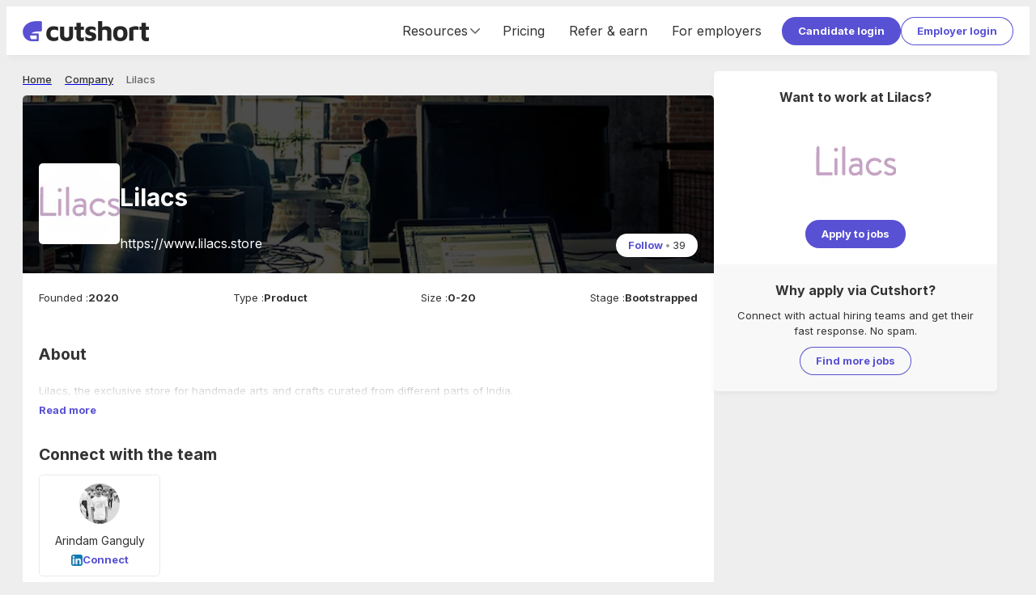

--- FILE ---
content_type: text/html; charset=utf-8
request_url: https://cutshort.io/company/lilacs-88-cnd4uJNu
body_size: 29142
content:
<!DOCTYPE html><html lang="en"><head><link rel="icon" href="https://cdn.cutshort.io/public/images/new-icon.png" type="image/png"/><link rel="preload" as="image" imageSrcSet="/_next/image?url=https%3A%2F%2Fcdn.cutshort.io%2Fpublic%2Fimages%2Fnew_logo_full.png&amp;w=640&amp;q=75 640w, /_next/image?url=https%3A%2F%2Fcdn.cutshort.io%2Fpublic%2Fimages%2Fnew_logo_full.png&amp;w=750&amp;q=75 750w, /_next/image?url=https%3A%2F%2Fcdn.cutshort.io%2Fpublic%2Fimages%2Fnew_logo_full.png&amp;w=828&amp;q=75 828w, /_next/image?url=https%3A%2F%2Fcdn.cutshort.io%2Fpublic%2Fimages%2Fnew_logo_full.png&amp;w=1080&amp;q=75 1080w, /_next/image?url=https%3A%2F%2Fcdn.cutshort.io%2Fpublic%2Fimages%2Fnew_logo_full.png&amp;w=1200&amp;q=75 1200w, /_next/image?url=https%3A%2F%2Fcdn.cutshort.io%2Fpublic%2Fimages%2Fnew_logo_full.png&amp;w=1920&amp;q=75 1920w, /_next/image?url=https%3A%2F%2Fcdn.cutshort.io%2Fpublic%2Fimages%2Fnew_logo_full.png&amp;w=2048&amp;q=75 2048w, /_next/image?url=https%3A%2F%2Fcdn.cutshort.io%2Fpublic%2Fimages%2Fnew_logo_full.png&amp;w=3840&amp;q=75 3840w" imageSizes="100vw"/><title>Lilacs careers | 1 Lilacs Jobs in India | Cutshort</title><meta charSet="utf-8"/><meta http-equiv="X-UA-Compatible" content="IE=edge"/><meta name="viewport" id="viewport" content="width=device-width,initial-scale=1.0"/><meta itemProp="name" content="Lilacs careers | 1 Lilacs Jobs in India | Cutshort"/><meta property="og:title" content="Lilacs careers | 1 Lilacs Jobs in India | Cutshort"/><meta name="twitter:title" content="Lilacs careers | 1 Lilacs Jobs in India | Cutshort"/><meta itemProp="image" content="https://cdn.cutshort.io/public/images/og-new-logo-rect.jpg"/><meta property="og:image" content="https://cdn.cutshort.io/public/images/og-new-logo-rect.jpg"/><meta name="twitter:image" content="https://cdn.cutshort.io/public/images/og-new-logo-rect.jpg"/><meta property="og:url" content="https://cutshort.io/company/lilacs-88-cnd4uJNu"/><meta property="og:site_name" content="Lilacs careers | 1 Lilacs Jobs in India | Cutshort"/><meta name="description" content="Apply to 1 jobs at Lilacs. Apply for new Lilacs job vacancies online at Cutshort."/><meta itemProp="description" content="Apply to 1 jobs at Lilacs. Apply for new Lilacs job vacancies online at Cutshort."/><meta property="og:description" content="Apply to 1 jobs at Lilacs. Apply for new Lilacs job vacancies online at Cutshort."/><meta name="referrer" content="origin-when-cross-origin"/><meta name="twitter:card" content="summary"/><meta property="og:type" content="website"/><meta name="theme-color" content="#ccc"/><link rel="manifest" href="/manifest.json"/><script type="application/ld+json">{"@context":"https://schema.org","@type":"WebPage","name":"Lilacs careers | 1 Lilacs Jobs in India | Cutshort","url":"https://cutshort.io/company/lilacs-88-cnd4uJNu","description":"Apply to 1 jobs at Lilacs. Apply for new Lilacs job vacancies online at Cutshort."}</script><script type="application/ld+json">{"@context":"https://schema.org","@type":"BreadcrumbList","itemListElement":[{"@type":"ListItem","position":1,"name":"Home","item":"https://cutshort.io/"},{"@type":"ListItem","position":2,"name":"Company","item":"https://cutshort.io/company"},{"@type":"ListItem","position":3,"name":"Lilacs"}]}</script><meta name="robots" content="index, follow"/><link rel="canonical" href="https://cutshort.io/company/lilacs-88-cnd4uJNu"/><link rel="preload" as="image" imageSrcSet="/_next/image?url=https%3A%2F%2Fcdn.cutshort.io%2Fpublic%2Fimages%2Funauth_bgs%2Fstartups.jpg&amp;w=384&amp;q=80 384w, /_next/image?url=https%3A%2F%2Fcdn.cutshort.io%2Fpublic%2Fimages%2Funauth_bgs%2Fstartups.jpg&amp;w=640&amp;q=80 640w, /_next/image?url=https%3A%2F%2Fcdn.cutshort.io%2Fpublic%2Fimages%2Funauth_bgs%2Fstartups.jpg&amp;w=750&amp;q=80 750w, /_next/image?url=https%3A%2F%2Fcdn.cutshort.io%2Fpublic%2Fimages%2Funauth_bgs%2Fstartups.jpg&amp;w=828&amp;q=80 828w, /_next/image?url=https%3A%2F%2Fcdn.cutshort.io%2Fpublic%2Fimages%2Funauth_bgs%2Fstartups.jpg&amp;w=1080&amp;q=80 1080w, /_next/image?url=https%3A%2F%2Fcdn.cutshort.io%2Fpublic%2Fimages%2Funauth_bgs%2Fstartups.jpg&amp;w=1200&amp;q=80 1200w, /_next/image?url=https%3A%2F%2Fcdn.cutshort.io%2Fpublic%2Fimages%2Funauth_bgs%2Fstartups.jpg&amp;w=1920&amp;q=80 1920w, /_next/image?url=https%3A%2F%2Fcdn.cutshort.io%2Fpublic%2Fimages%2Funauth_bgs%2Fstartups.jpg&amp;w=2048&amp;q=80 2048w, /_next/image?url=https%3A%2F%2Fcdn.cutshort.io%2Fpublic%2Fimages%2Funauth_bgs%2Fstartups.jpg&amp;w=3840&amp;q=80 3840w" imageSizes="50vw"/><meta name="next-head-count" content="27"/><link rel="apple-touch-icon" href="/icon.png"/><link rel="apple-touch-icon" href="/logo-96x96.png"/><meta name="apple-mobile-web-app-status-bar" content="#5851D3"/><link rel="preload" href="https://cdnv2.cutshort.io/_next/static/media/e4af272ccee01ff0-s.p.woff2" as="font" type="font/woff2" crossorigin="anonymous" data-next-font="size-adjust"/><link rel="preload" href="https://cdnv2.cutshort.io/_next/static/css/017eae3e4c82b084.css" as="style"/><link rel="stylesheet" href="https://cdnv2.cutshort.io/_next/static/css/017eae3e4c82b084.css" data-n-g=""/><noscript data-n-css=""></noscript><script defer="" nomodule="" src="https://cdnv2.cutshort.io/_next/static/chunks/polyfills-c67a75d1b6f99dc8.js"></script><script src="https://cdnv2.cutshort.io/_next/static/chunks/webpack-28fc856549bdb471.js" defer=""></script><script src="https://cdnv2.cutshort.io/_next/static/chunks/framework-debea9580d3b2095.js" defer=""></script><script src="https://cdnv2.cutshort.io/_next/static/chunks/main-74bd773780787942.js" defer=""></script><script src="https://cdnv2.cutshort.io/_next/static/chunks/pages/_app-35f42e807f5b6945.js" defer=""></script><script src="https://cdnv2.cutshort.io/_next/static/chunks/5275-db37a716cf2b0d0f.js" defer=""></script><script src="https://cdnv2.cutshort.io/_next/static/chunks/7034-608c7c631ebc8574.js" defer=""></script><script src="https://cdnv2.cutshort.io/_next/static/chunks/4975-86a709a16c231e30.js" defer=""></script><script src="https://cdnv2.cutshort.io/_next/static/chunks/5014-0af77af582a8d9e2.js" defer=""></script><script src="https://cdnv2.cutshort.io/_next/static/chunks/2623-90e1a358aea38047.js" defer=""></script><script src="https://cdnv2.cutshort.io/_next/static/chunks/4186-813769c352603d98.js" defer=""></script><script src="https://cdnv2.cutshort.io/_next/static/chunks/4976-e4ed262f9f825749.js" defer=""></script><script src="https://cdnv2.cutshort.io/_next/static/chunks/3069-c479694fe0ad7b02.js" defer=""></script><script src="https://cdnv2.cutshort.io/_next/static/chunks/pages/company/%5Bslug%5D-0690894a4b6f77bf.js" defer=""></script><script src="https://cdnv2.cutshort.io/_next/static/TDnvMiqGnnjHrJ4v_wrym/_buildManifest.js" defer=""></script><script src="https://cdnv2.cutshort.io/_next/static/TDnvMiqGnnjHrJ4v_wrym/_ssgManifest.js" defer=""></script><style data-styled="" data-styled-version="5.3.3">.jjlZgR{font-size:var(--primary-font-size);}/*!sc*/
.iZCtyl{font-size:14px;}/*!sc*/
.iZCtCD{font-size:21px;}/*!sc*/
.iZCtvJ{font-size:18px;}/*!sc*/
.iZCtBq{font-size:13px;}/*!sc*/
.iZCtAK{font-size:20px;}/*!sc*/
.iZCtwX{font-size:16px;}/*!sc*/
.iZCtAL{font-size:30px;}/*!sc*/
data-styled.g6[id="sc-b6704a4e-0"]{content:"jjlZgR,iZCtyl,iZCtCD,iZCtvJ,iZCtBq,iZCtAK,iZCtwX,iZCtAL,"}/*!sc*/
.dPPoUq{color:var(--brand-color);!important;}/*!sc*/
.foBLXx{!important;}/*!sc*/
.haUvyM{color:var(--subtle-text-color);line-height:1;!important;}/*!sc*/
.ktvgfD{font-weight:bold;!important;}/*!sc*/
.bTuHzU{color:var(--brand-color);font-weight:bold;!important;}/*!sc*/
.emprCA{margin:0px 0px 20px 0px !important;text-align:center;}/*!sc*/
.hUfTcC{color:var(--text-color);font-weight:bold;!important;}/*!sc*/
.fxGNKB{margin:0px 4px 0px 0px !important;}/*!sc*/
.bQmzsw{color:var(--text-color);!important;}/*!sc*/
.dgjBpr{margin:0px 0px 20px 0px !important;}/*!sc*/
.bxIxLA{margin:0px 0px 10px 0px !important;}/*!sc*/
.Derai{color:#fff;font-weight:bold;!important;}/*!sc*/
.iFhVAR{color:#fff;margin:5px 0px 0px 0px !important;}/*!sc*/
.gmEHOp{font-weight:bold;margin:0px 0px 10px 0px !important;text-transform:uppercase;}/*!sc*/
.eWoLzg{font-weight:bold;!important;text-transform:uppercase;}/*!sc*/
.kcHfBK{!important;text-transform:uppercase;}/*!sc*/
.dywkQS{font-weight:bold;margin:0px 0px 10px 0px !important;}/*!sc*/
.crqGao{color:#fff;font-weight:bold;margin:0px 0px 20px 0px !important;}/*!sc*/
data-styled.g7[id="sc-b6704a4e-1"]{content:"dPPoUq,foBLXx,haUvyM,ktvgfD,bTuHzU,emprCA,hUfTcC,fxGNKB,bQmzsw,dgjBpr,bxIxLA,Derai,iFhVAR,gmEHOp,eWoLzg,kcHfBK,dywkQS,crqGao,"}/*!sc*/
.cCGhbz{color:var(--link-color);-webkit-text-decoration:none;text-decoration:none;font-weight:bold;cursor:pointer;}/*!sc*/
.cCGhbz:hover{-webkit-text-decoration:underline;text-decoration:underline;}/*!sc*/
data-styled.g8[id="sc-89b45c2f-0"]{content:"cCGhbz,"}/*!sc*/
.fERRrh{display:inline-block;}/*!sc*/
data-styled.g9[id="sc-89b45c2f-1"]{content:"elYchA,fERRrh,"}/*!sc*/
.hwKSIH{padding:8px 20px;color:#fff;cursor:pointer;border-radius:100px;position:relative;text-align:center;font:inherit;font-size:var(--primary-font-size);font-weight:bold;overflow:hidden;-webkit-text-decoration:none;text-decoration:none;outline:none;border:none;background:none;-webkit-appearance:none;-moz-appearance:none;appearance:none;-webkit-tap-highlight-color:transparent;background:var(--primary-element-background);!important;display:inline-block;vertical-align:top;}/*!sc*/
.hwKSIH:after{content:'';left:0;top:0;width:100%;height:100%;position:absolute;pointer-events:none;background:#fff;opacity:0;}/*!sc*/
.hwKSIH:hover:after{opacity:0.15;}/*!sc*/
.hVgPSD{padding:8px 20px;color:#fff;cursor:pointer;border-radius:100px;position:relative;text-align:center;font:inherit;font-size:var(--primary-font-size);font-weight:bold;overflow:hidden;-webkit-text-decoration:none;text-decoration:none;outline:none;border:none;background:none;-webkit-appearance:none;-moz-appearance:none;appearance:none;-webkit-tap-highlight-color:transparent;color:var(--secondary-element-color);box-shadow:0 0 0 1px var(--secondary-element-color) inset;!important;display:inline-block;vertical-align:top;}/*!sc*/
.hVgPSD:after{content:'';left:0;top:0;width:100%;height:100%;position:absolute;pointer-events:none;background:#fff;opacity:0;}/*!sc*/
.hVgPSD:after{background-color:rgba(0,0,0,0.2);}/*!sc*/
.hVgPSD:hover:after{opacity:0.15;}/*!sc*/
.evpwiM{padding:5px 15px;color:#fff;cursor:pointer;border-radius:100px;position:relative;text-align:center;font:inherit;font-size:var(--primary-font-size);font-weight:bold;overflow:hidden;-webkit-text-decoration:none;text-decoration:none;outline:none;border:none;background:none;-webkit-appearance:none;-moz-appearance:none;appearance:none;-webkit-tap-highlight-color:transparent;background:#fff;color:var(--brand-color);!important;display:inline-block;vertical-align:top;}/*!sc*/
.evpwiM:after{content:'';left:0;top:0;width:100%;height:100%;position:absolute;pointer-events:none;background:#fff;opacity:0;}/*!sc*/
.evpwiM:hover:after{opacity:0.15;}/*!sc*/
data-styled.g10[id="sc-8c2323fe-0"]{content:"hwKSIH,hVgPSD,evpwiM,"}/*!sc*/
.fXiPtK{font-size:13px;line-height:20px;font-weight:500;color:var(--grey-8);}/*!sc*/
.eUzebD{font-size:13px;line-height:20px;font-weight:500;color:var(--grey-9);}/*!sc*/
.fFwYmA{font-size:13px;line-height:20px;font-weight:400;color:var(--grey-9);font-size:inherit;line-height:inherit;false;}/*!sc*/
.ngXXm{font-size:13px;line-height:20px;font-weight:400;color:var(--grey-9);}/*!sc*/
.fsmmKd{font-size:13px;line-height:20px;font-weight:700;color:var(--grey-9);}/*!sc*/
data-styled.g14[id="sc-5f227b52-0"]{content:"fXiPtK,eUzebD,fFwYmA,ngXXm,fsmmKd,"}/*!sc*/
@footnote{display:none;}/*!sc*/
@page{margin:0cm;}/*!sc*/
#nprogress{pointer-events:none;}/*!sc*/
#nprogress .bar{background:#5851D3;position:fixed;z-index:1031;top:0;left:0;width:100%;height:2px;}/*!sc*/
#nprogress .peg{display:block;position:absolute;right:0;width:100px;height:100%;box-shadow:0 0 10px #5851D3,0 0 5px #5851D3;opacity:1;-webkit-transform:rotate(3deg) translate(0,-4px);-ms-transform:rotate(3deg) translate(0,-4px);transform:rotate(3deg) translate(0,-4px);}/*!sc*/
#nprogress .spinner{display:none;}/*!sc*/
#nprogress .spinner-icon{display:none;}/*!sc*/
.nprogress-custom-parent{overflow:hidden;position:relative;}/*!sc*/
.nprogress-custom-parent #nprogress .bar{position:absolute;}/*!sc*/
:root{--brand-color:#5851D3;--brand-dark-color:#4f49be;--brand-accent-color:#FFDE80;--brand-light-background:#f5f7ff;--body-background:#eeeeee;--text-color:#333;--line-height:1.5;--title-font-size:18px;--sub-title-font-size:16px;--primary-font-size:13px;--secondary-font-size:11px;--font-family:'Inter',sans-serif;--success-color:#79b22b;--success-light-background:#f2f8ea;--error-color:#cc3f0c;--error-light-background:#faece7;--warning-color:#f3c316;--warning-light-background:#fdf5d8;--primary-element-background:#5851D3;--secondary-element-color:#5851D3;--link-color:#5851D3;--subtle-text-color:#999;--subtle-border-color:#eaeaea;--dark-border-color:#ccc;--disabled-text-color:#ccc;--disabled-background:#f5f5f5;--highlight-color:#fef5ec;--special-section-dark-background:#f8f8f8;--special-section-background:#fafafa;--hover-background:#f5f5f5;--hover-light-background:#f8f8f8;--pill-background:#f3f2ff;--ka-pill-background:#edf6fc;--unauth-content-width:1300px;--white-background:#ffffff;}/*!sc*/
*:where(:not(.prose *):not(iframe,canvas,img,svg,video):not(svg *,symbol *)){all:unset;display:revert;}/*!sc*/
*,*::before,*::after{box-sizing:border-box;}/*!sc*/
a,button{cursor:revert;}/*!sc*/
img{max-width:100%;}/*!sc*/
table{border-collapse:collapse;}/*!sc*/
textarea{white-space:revert;}/*!sc*/
meter{-webkit-appearance:revert;-webkit-appearance:revert;-moz-appearance:revert;appearance:revert;}/*!sc*/
::-webkit-input-placeholder{color:unset;}/*!sc*/
::-moz-placeholder{color:unset;}/*!sc*/
:-ms-input-placeholder{color:unset;}/*!sc*/
::placeholder{color:unset;}/*!sc*/
:where([hidden]){display:none;}/*!sc*/
:where([contenteditable]){-moz-user-modify:read-write;-webkit-user-modify:read-write;overflow-wrap:break-word;-webkit-line-break:after-white-space;}/*!sc*/
:where([draggable="true"]){-webkit-user-drag:element;}/*!sc*/
body{line-height:var(--line-height);color:var(--text-color);font-size:var(--primary-font-size);background-color:var(--body-background);}/*!sc*/
iframe{display:block;border:none;outline:none;}/*!sc*/
input,textarea{line-height:var(--line-height);color:var(--text-color);font-size:var(--primary-font-size);}/*!sc*/
input:focus,textarea:focus{outline:none;}/*!sc*/
input[placeholder]{text-overflow:ellipsis;}/*!sc*/
::-webkit-input-placeholder{line-height:var(--line-height);font-size:inherit;overflow:hidden;opacity:.5;}/*!sc*/
::-moz-placeholder{line-height:var(--line-height);font-size:inherit;overflow:hidden;opacity:.5;}/*!sc*/
:-ms-input-placeholder{line-height:var(--line-height);font-size:inherit;overflow:hidden;opacity:.5;}/*!sc*/
::placeholder{line-height:var(--line-height);font-size:inherit;overflow:hidden;opacity:.5;}/*!sc*/
@media screen and (min-width:768px){*::-webkit-scrollbar{width:14px;height:14px;}*::-webkit-scrollbar-track{background-color:rgba(0,0,0,.03);}*::-webkit-scrollbar-thumb{background-color:#c2c2c2;border-radius:8px;border:3px solid transparent;background-clip:padding-box;}*::-webkit-scrollbar-button{background-color:#7c2929;display:none;}*::-webkit-scrollbar-corner{background-color:rgba(0,0,0,0);}}/*!sc*/
html,body{height:100%;}/*!sc*/
.prevent-pull-to-refresh{overflow:hidden;}/*!sc*/
#__next{overflow:auto;height:100%;display:-webkit-box;display:-webkit-flex;display:-ms-flexbox;display:flex;-webkit-flex-direction:column;-ms-flex-direction:column;flex-direction:column;}/*!sc*/
#lite-main-root{height:100%;}/*!sc*/
input,textarea,select,div,iframe,a{outline:none;}/*!sc*/
body:not(.using-mouse) *:focus{box-shadow:0 0 0 3px rgba(52,152,219,.2);outline:none;}/*!sc*/
.styledLink{color:var(--link-color);-webkit-text-decoration:none;text-decoration:none;font-weight:bold;cursor:pointer;}/*!sc*/
.styledLink:hover{-webkit-text-decoration:underline;text-decoration:underline;}/*!sc*/
.prose p{margin:0;}/*!sc*/
.image-rounded-3{border-radius:3px;}/*!sc*/
.grecaptcha-badge{display:none;}/*!sc*/
@media print{html,body,#__next{height:100%;overflow:visible;}a[href]:after{content:none !important;}img[src]:after{content:none !important;}body{zoom:80%;padding:1cm;background:#fff;-webkit-scrollbar-color:rgba(0,0,0,0) rgba(0,0,0,0);-moz-scrollbar-color:rgba(0,0,0,0) rgba(0,0,0,0);-ms-scrollbar-color:rgba(0,0,0,0) rgba(0,0,0,0);scrollbar-color:rgba(0,0,0,0) rgba(0,0,0,0);}*::-webkit-scrollbar{display:none;}.show_in_print{display:block;}.hide_in_print{display:none;}.content_container_wrapper{padding:0;}.box_shadow,.box_shadow_hard{box-shadow:none;border:1px solid #eee;}}/*!sc*/
:root{--accent-light :#fef5ec;--accent-base :#ffde80;--brand-lightest :#f5f7ff;--brand-lightest-hover :#ebefff;--brand-light :#736dda;--brand-base :#5851d3;--brand-dark :#4a44b1;--grey-1 :#fafafa;--grey-2 :#f5f5f5;--grey-3 :#eaeaea;--grey-4 :#e0e0e0;--grey-5 :#d8d8d8;--grey-6 :#cccccc;--grey-7 :#999999;--grey-8 :#666666;--grey-9 :#333333;--grey-10 :#222222;--success-light :#f2f8ea;--success-base :#79b22b;--warning-light :#fdf5d8;--warning-base :#f3c316;--warning-dark :#f6ad28;--danger-light :#faece7;--danger-base :#cc3f0c;--info-light :#d8e7fd;--info-base :#084298;--blue-lightest :#edf6fc;--white :#ffffff;--black :#000000;--teal-base :#1abc9c;--shadow-xs :0px 3px 9px -1px rgba(0,0,0,0.05);--shadow-sm :0px 2px 20px -2px rgba(0,0,0,0.08);--shadow-base :0px 3px 25px -3px rgba(0,0,0,0.13);--shadow-lg :0px 3px 20px rgba(0,0,0,0.1);--shadow-xl :0px 10px 25px 15px rgba(0,0,0,0.11);--hover-background :#f5f5f5;--hover-light-background :#f8f8f8;--text-base :13px;--line-height-base :1.5;}/*!sc*/
*:where(:not(.prose *):not(iframe,canvas,img,svg,video):not(svg *,symbol *)){all:unset;display:revert;}/*!sc*/
*,*::before,*::after{box-sizing:border-box;}/*!sc*/
a,button{cursor:revert;}/*!sc*/
img{max-width:100%;}/*!sc*/
table{border-collapse:collapse;}/*!sc*/
textarea{white-space:revert;}/*!sc*/
meter{-webkit-appearance:revert;-webkit-appearance:revert;-moz-appearance:revert;appearance:revert;}/*!sc*/
::-webkit-input-placeholder{color:unset;}/*!sc*/
::-moz-placeholder{color:unset;}/*!sc*/
:-ms-input-placeholder{color:unset;}/*!sc*/
::placeholder{color:unset;}/*!sc*/
:where([hidden]){display:none;}/*!sc*/
:where([contenteditable]){-moz-user-modify:read-write;-webkit-user-modify:read-write;overflow-wrap:break-word;-webkit-line-break:after-white-space;}/*!sc*/
:where([draggable="true"]){-webkit-user-drag:element;}/*!sc*/
body{line-height:var(--line-height-base);color:var(--text-color);font-size:var(--text-base);background-color:var(--body-background);}/*!sc*/
iframe{display:block;border:none;outline:none;}/*!sc*/
input,textarea{line-height:var(--line-height-base);color:var(--text-color);font-size:var(--text-base);}/*!sc*/
input:focus,textarea:focus{outline:none;}/*!sc*/
input[placeholder]{text-overflow:ellipsis;}/*!sc*/
::-webkit-input-placeholder{line-height:var(--line-height-base);font-size:inherit;overflow:hidden;opacity:.5;}/*!sc*/
::-moz-placeholder{line-height:var(--line-height-base);font-size:inherit;overflow:hidden;opacity:.5;}/*!sc*/
:-ms-input-placeholder{line-height:var(--line-height-base);font-size:inherit;overflow:hidden;opacity:.5;}/*!sc*/
::placeholder{line-height:var(--line-height-base);font-size:inherit;overflow:hidden;opacity:.5;}/*!sc*/
@media screen and (min-width:768px){*::-webkit-scrollbar{width:14px;height:14px;}*::-webkit-scrollbar-track{background-color:rgba(0,0,0,.03);}*::-webkit-scrollbar-thumb{background-color:#c2c2c2;border-radius:8px;border:3px solid transparent;background-clip:padding-box;}*::-webkit-scrollbar-button{background-color:#7c2929;display:none;}*::-webkit-scrollbar-corner{background-color:rgba(0,0,0,0);}}/*!sc*/
data-styled.g15[id="sc-global-eaFTRA1"]{content:"sc-global-eaFTRA1,"}/*!sc*/
.jxKBUc{border-bottom:1px solid #f0f0f0;border-right:1px solid #f0f0f0;}/*!sc*/
data-styled.g17[id="sc-3b9ce420-0"]{content:"jxKBUc,"}/*!sc*/
.kZodom{margin:0px 0px 20px 0px !important;opacity:0.1;}/*!sc*/
data-styled.g18[id="sc-3b9ce420-1"]{content:"kZodom,"}/*!sc*/
.nANWp{margin-bottom:10px;}/*!sc*/
.nANWp a{color:#fff;font-weight:normal;}/*!sc*/
data-styled.g19[id="sc-ab5b712c-0"]{content:"nANWp,"}/*!sc*/
.iVdvkT{-webkit-flex:1 1 auto;-ms-flex:1 1 auto;flex:1 1 auto;min-width:0;min-height:0;-webkit-flex-basis:33.33%;-ms-flex-preferred-size:33.33%;flex-basis:33.33%;padding-bottom:30px;}/*!sc*/
@media screen and (max-width:1100px){.iVdvkT{-webkit-flex-basis:50%;-ms-flex-preferred-size:50%;flex-basis:50%;}}/*!sc*/
@media screen and (max-width:700px){.iVdvkT{display:block;}}/*!sc*/
data-styled.g20[id="sc-ab5b712c-1"]{content:"iVdvkT,"}/*!sc*/
.gfOGPY{height:18px;width:18px;display:-webkit-box;display:-webkit-flex;display:-ms-flexbox;display:flex;-webkit-align-items:center;-webkit-box-align:center;-ms-flex-align:center;align-items:center;-webkit-box-pack:center;-webkit-justify-content:center;-ms-flex-pack:center;justify-content:center;display:-webkit-inline-box;display:-webkit-inline-flex;display:-ms-inline-flexbox;display:inline-flex;color:#666;}/*!sc*/
.gfOGPY svg{height:100%;width:100%;}/*!sc*/
.gfOGPY > svg:not([stroke-width]){stroke-width:2;}/*!sc*/
.bNSpwE{height:14px;width:14px;display:-webkit-box;display:-webkit-flex;display:-ms-flexbox;display:flex;-webkit-align-items:center;-webkit-box-align:center;-ms-flex-align:center;align-items:center;-webkit-box-pack:center;-webkit-justify-content:center;-ms-flex-pack:center;justify-content:center;display:-webkit-inline-box;display:-webkit-inline-flex;display:-ms-inline-flexbox;display:inline-flex;color:#666;}/*!sc*/
.bNSpwE svg{height:100%;width:100%;}/*!sc*/
.bNSpwE > svg:not([stroke-width]){stroke-width:2;}/*!sc*/
.bBxOlT{height:18px;width:18px;display:-webkit-box;display:-webkit-flex;display:-ms-flexbox;display:flex;-webkit-align-items:center;-webkit-box-align:center;-ms-flex-align:center;align-items:center;-webkit-box-pack:center;-webkit-justify-content:center;-ms-flex-pack:center;justify-content:center;display:-webkit-inline-box;display:-webkit-inline-flex;display:-ms-inline-flexbox;display:inline-flex;color:#666;}/*!sc*/
.bBxOlT svg{height:100%;width:100%;}/*!sc*/
.bBxOlT > svg{stroke-width:1.5;}/*!sc*/
data-styled.g21[id="sc-8dacb9de-0"]{content:"gfOGPY,bNSpwE,bBxOlT,"}/*!sc*/
.ecqrWm{background:#222;color:#fff;position:relative;}/*!sc*/
data-styled.g22[id="sc-e317c4cc-0"]{content:"ecqrWm,"}/*!sc*/
.bsonkh{width:var(--unauth-content-width);margin:0 auto;max-width:100%;padding:40px 20px;}/*!sc*/
data-styled.g23[id="sc-e317c4cc-1"]{content:"bsonkh,"}/*!sc*/
.kywpEg{display:-webkit-box;display:-webkit-flex;display:-ms-flexbox;display:flex;-webkit-flex-wrap:wrap;-ms-flex-wrap:wrap;flex-wrap:wrap;}/*!sc*/
@media screen and (max-width:700px){.kywpEg{display:block;}}/*!sc*/
data-styled.g24[id="sc-e317c4cc-2"]{content:"kywpEg,"}/*!sc*/
.jEFllD{display:-webkit-box;display:-webkit-flex;display:-ms-flexbox;display:flex;-webkit-flex-wrap:wrap;-ms-flex-wrap:wrap;flex-wrap:wrap;}/*!sc*/
data-styled.g25[id="sc-e317c4cc-3"]{content:"jEFllD,"}/*!sc*/
.SsYtY{display:inline-block;vertical-align:top;margin:0 10px 5px 0;}/*!sc*/
.SsYtY a{color:#fff;font-weight:normal;}/*!sc*/
data-styled.g26[id="sc-e317c4cc-4"]{content:"SsYtY,"}/*!sc*/
.kWalAC{display:-webkit-box;display:-webkit-flex;display:-ms-flexbox;display:flex;margin-top:5px;-webkit-flex-shrink:0;-ms-flex-negative:0;flex-shrink:0;}/*!sc*/
.kWalAC a{display:inline-block;margin-right:10px;}/*!sc*/
data-styled.g27[id="sc-e317c4cc-5"]{content:"kWalAC,"}/*!sc*/
.ftguHO{display:-webkit-box;display:-webkit-flex;display:-ms-flexbox;display:flex;-webkit-align-items:center;-webkit-box-align:center;-ms-flex-align:center;align-items:center;-webkit-box-pack:justify;-webkit-justify-content:space-between;-ms-flex-pack:justify;justify-content:space-between;}/*!sc*/
@media (max-width:854px){.ftguHO{display:block;}}/*!sc*/
data-styled.g28[id="sc-e317c4cc-6"]{content:"ftguHO,"}/*!sc*/
.imcDkh{position:relative;height:10px;width:100%;}/*!sc*/
.ldnjUe{position:relative;height:2px;width:100%;}/*!sc*/
.iwfziT{position:relative;height:30px;width:100%;}/*!sc*/
.cFKRwY{position:relative;height:15px;width:100%;}/*!sc*/
.iqOiuS{position:relative;height:20px;width:100%;}/*!sc*/
data-styled.g30[id="sc-b0aed51f-0"]{content:"imcDkh,ldnjUe,iwfziT,cFKRwY,iqOiuS,"}/*!sc*/
.ciLipX{background:#fff;padding:20px;border-radius:5px;box-shadow:0 3px 9px -1px rgba(0,0,0,0.05);!important;}/*!sc*/
@media (max-width:576px){.ciLipX{padding:15px;}}/*!sc*/
.kcGxpD{background:#fff;padding:20px;border-radius:5px;border:1px solid var(--subtle-border-color);!important;}/*!sc*/
@media (max-width:576px){.kcGxpD{padding:15px;}}/*!sc*/
data-styled.g40[id="sc-8f06d440-0"]{content:"ciLipX,kcGxpD,"}/*!sc*/
.kicxqV{display:-webkit-box;display:-webkit-flex;display:-ms-flexbox;display:flex;-webkit-align-items:center;-webkit-box-align:center;-ms-flex-align:center;align-items:center;-webkit-align-self:stretch;-ms-flex-item-align:stretch;align-self:stretch;font-size:16px;}/*!sc*/
@media (max-width:854px){.kicxqV{display:none;}}/*!sc*/
.kicxqV a{display:-webkit-box;display:-webkit-flex;display:-ms-flexbox;display:flex;-webkit-align-items:center;-webkit-box-align:center;-ms-flex-align:center;align-items:center;-webkit-text-decoration:none;text-decoration:none;color:var(--text-color);padding:0 15px;font-weight:inherit;-webkit-align-self:stretch;-ms-flex-item-align:stretch;align-self:stretch;}/*!sc*/
.kicxqV a:hover{-webkit-text-decoration:none;text-decoration:none;background:var(--hover-background);}/*!sc*/
data-styled.g45[id="sc-18906972-0"]{content:"kicxqV,"}/*!sc*/
.hsxmxS{-webkit-align-self:stretch;-ms-flex-item-align:stretch;align-self:stretch;display:-webkit-box;display:-webkit-flex;display:-ms-flexbox;display:flex;-webkit-align-items:center;-webkit-box-align:center;-ms-flex-align:center;align-items:center;-webkit-box-pack:center;-webkit-justify-content:center;-ms-flex-pack:center;justify-content:center;padding:0 10px;cursor:pointer;}/*!sc*/
.hsxmxS:hover{-webkit-text-decoration:none;text-decoration:none;background:var(--hover-background);}/*!sc*/
data-styled.g46[id="sc-18906972-1"]{content:"hsxmxS,"}/*!sc*/
.hFuDcf{display:-webkit-box;display:-webkit-flex;display:-ms-flexbox;display:flex;-webkit-align-items:center;-webkit-box-align:center;-ms-flex-align:center;align-items:center;-webkit-box-pack:center;-webkit-justify-content:center;-ms-flex-pack:center;justify-content:center;gap:10px;-webkit-align-self:stretch;-ms-flex-item-align:stretch;align-self:stretch;}/*!sc*/
data-styled.g47[id="sc-18906972-2"]{content:"hFuDcf,"}/*!sc*/
.eEUcmJ{cursor:pointer;position:relative;height:30px;width:20px;display:none;margin:0 10px;-webkit-transform:scale(1,1);-webkit-transform:scale(1,1);-ms-transform:scale(1,1);transform:scale(1,1);}/*!sc*/
@media (max-width:854px){.eEUcmJ{display:block;}}/*!sc*/
data-styled.g50[id="sc-28583289-0"]{content:"eEUcmJ,"}/*!sc*/
.jbUZwi{position:absolute;height:100%;width:100%;top:0;left:0;}/*!sc*/
data-styled.g51[id="sc-28583289-1"]{content:"jbUZwi,"}/*!sc*/
.hrhNPV{top:6px;width:20px;height:3px;border-radius:5px;left:0px;background:#5851d3;position:absolute;}/*!sc*/
data-styled.g52[id="sc-28583289-2"]{content:"hrhNPV,"}/*!sc*/
.iMTDkt{top:50%;margin-top:-1px;width:20px;height:3px;border-radius:5px;left:0px;background:#5851d3;position:absolute;}/*!sc*/
data-styled.g53[id="sc-28583289-3"]{content:"iMTDkt,"}/*!sc*/
.dgWWas{bottom:5px;width:20px;height:3px;border-radius:5px;left:0px;background:#5851d3;position:absolute;}/*!sc*/
data-styled.g54[id="sc-28583289-4"]{content:"dgWWas,"}/*!sc*/
.hvtzKy{position:fixed;z-index:20;top:0;left:0;width:0;height:100%;}/*!sc*/
data-styled.g55[id="sc-d80d5c0e-0"]{content:"hvtzKy,"}/*!sc*/
.cDNUVf{position:fixed;left:-100%;top:0;width:100vw;height:100%;background:rgba(0,0,0,0.5);z-index:1;opacity:0;-webkit-transition:opacity 0.4s cubic-bezier(0.395,0.235,0.025,0.99);transition:opacity 0.4s cubic-bezier(0.395,0.235,0.025,0.99);}/*!sc*/
data-styled.g56[id="sc-d80d5c0e-1"]{content:"cDNUVf,"}/*!sc*/
.fTdlxV{width:250px;height:100%;z-index:2;position:relative;display:-webkit-box;display:-webkit-flex;display:-ms-flexbox;display:flex;-webkit-flex-direction:column;-ms-flex-direction:column;flex-direction:column;background-color:var(--brand-color);-webkit-transform:translate3d(-260px,0,0);-ms-transform:translate3d(-260px,0,0);transform:translate3d(-260px,0,0);-webkit-transition:-webkit-transform 0.4s cubic-bezier(0.395,0.235,0.025,0.99);-webkit-transition:transform 0.4s cubic-bezier(0.395,0.235,0.025,0.99);transition:transform 0.4s cubic-bezier(0.395,0.235,0.025,0.99);}/*!sc*/
data-styled.g57[id="sc-d80d5c0e-2"]{content:"fTdlxV,"}/*!sc*/
.ebxa-dt{padding:10px;color:#fff;display:block;cursor:pointer;position:relative;-webkit-text-decoration:none;text-decoration:none;font-size:var(--primary-font-size);font-weight:400;display:-webkit-box;display:-webkit-flex;display:-ms-flexbox;display:flex;-webkit-align-items:center;-webkit-box-align:center;-ms-flex-align:center;align-items:center;gap:10px;overflow:hidden;text-overflow:ellipsis;white-space:nowrap;}/*!sc*/
.ebxa-dt:hover{-webkit-text-decoration:none;text-decoration:none;}/*!sc*/
data-styled.g58[id="sc-d80d5c0e-3"]{content:"ebxa-dt,"}/*!sc*/
.Nuapl{background:#fff;box-shadow:0 3px 9px -1px rgba(0,0,0,0.05);position:-webkit-sticky;position:sticky;top:0;z-index:15;}/*!sc*/
data-styled.g59[id="sc-bba18df7-0"]{content:"Nuapl,"}/*!sc*/
.eFShgB{display:-webkit-box;display:-webkit-flex;display:-ms-flexbox;display:flex;-webkit-align-items:center;-webkit-box-align:center;-ms-flex-align:center;align-items:center;height:60px;padding:0 20px;width:var(--unauth-content-width);margin:0 auto;max-width:100%;}/*!sc*/
@media screen and (max-width:854px){.eFShgB{padding:0 10px 0 0px;}.eFShgB button{padding:5px 15px;}}/*!sc*/
data-styled.g60[id="sc-bba18df7-1"]{content:"eFShgB,"}/*!sc*/
.iUiaIs{-webkit-flex-shrink:0;-ms-flex-negative:0;flex-shrink:0;position:relative;width:156px;height:25px;margin-right:auto;}/*!sc*/
@media (max-width:854px){.iUiaIs{width:120px;height:30px;}}/*!sc*/
@media (max-width:576px){.iUiaIs{width:30px;}}/*!sc*/
data-styled.g61[id="sc-bba18df7-2"]{content:"iUiaIs,"}/*!sc*/
.kMasXM{display:-webkit-box;display:-webkit-flex;display:-ms-flexbox;display:flex;-webkit-align-items:center;-webkit-box-align:center;-ms-flex-align:center;align-items:center;gap:10px;margin-left:10px;}/*!sc*/
data-styled.g62[id="sc-bba18df7-3"]{content:"kMasXM,"}/*!sc*/
.cblsfT{position:relative;overflow:hidden;}/*!sc*/
data-styled.g63[id="sc-732c6605-0"]{content:"cblsfT,"}/*!sc*/
.dtLiWE{width:20px;height:20px;border-radius:50%;}/*!sc*/
.bgMnBz{width:60px;height:60px;border-radius:3px;}/*!sc*/
data-styled.g64[id="sc-732c6605-1"]{content:"dtLiWE,bgMnBz,"}/*!sc*/
.fKMfOc{display:-webkit-box;display:-webkit-flex;display:-ms-flexbox;display:flex;-webkit-flex-direction:column;-ms-flex-direction:column;flex-direction:column;height:100%;}/*!sc*/
data-styled.g72[id="sc-75e92f35-0"]{content:"fKMfOc,"}/*!sc*/
.jlVsey{-webkit-flex:1 1 auto;-ms-flex:1 1 auto;flex:1 1 auto;overflow-y:auto;}/*!sc*/
data-styled.g73[id="sc-75e92f35-1"]{content:"jlVsey,"}/*!sc*/
.gVHllm{background:transparent;font-weight:400;font-family:inherit;font-size:inherit;display:-webkit-inline-box;display:-webkit-inline-flex;display:-ms-inline-flexbox;display:inline-flex;-webkit-align-items:center;-webkit-box-align:center;-ms-flex-align:center;align-items:center;-webkit-box-pack:center;-webkit-justify-content:center;-ms-flex-pack:center;justify-content:center;position:relative;-webkit-tap-highlight-color:transparent;outline:0;border:0;cursor:pointer;-webkit-user-select:none;-moz-user-select:none;-ms-user-select:none;user-select:none;vertical-align:middle;-webkit-appearance:none;-moz-appearance:none;appearance:none;-webkit-text-decoration:none;text-decoration:none;text-transform:none;padding:0;cursor:auto;padding:4px 12px;border-radius:100px;background:#f3f2ff;display:-webkit-inline-box;display:-webkit-inline-flex;display:-ms-inline-flexbox;display:inline-flex;-webkit-align-items:center;-webkit-box-align:center;-ms-flex-align:center;align-items:center;vertical-align:top;gap:4px;}/*!sc*/
data-styled.g226[id="sc-60b7a349-0"]{content:"gVHllm,"}/*!sc*/
.lojznf{display:-webkit-inline-box;display:-webkit-inline-flex;display:-ms-inline-flexbox;display:inline-flex;-webkit-align-items:center;-webkit-box-align:center;-ms-flex-align:center;align-items:center;-webkit-flex:1 1 auto;-ms-flex:1 1 auto;flex:1 1 auto;min-width:0;min-height:0;gap:5px;}/*!sc*/
data-styled.g227[id="sc-60b7a349-1"]{content:"lojznf,"}/*!sc*/
.bqkxdp{padding:10px;border-radius:5px;width:100%;border:1px solid var(--subtle-border-color);line-height:1;}/*!sc*/
data-styled.g265[id="sc-6cb91651-0"]{content:"bqkxdp,"}/*!sc*/
.cFInLX{border:none;padding :10px;}/*!sc*/
data-styled.g266[id="sc-6cb91651-1"]{content:"cFInLX,"}/*!sc*/
.dREZtL{display:-webkit-box;display:-webkit-flex;display:-ms-flexbox;display:flex;-webkit-align-items:center;-webkit-box-align:center;-ms-flex-align:center;align-items:center;!important;}/*!sc*/
data-styled.g503[id="sc-c5017205-0"]{content:"dREZtL,"}/*!sc*/
.ijntYc{-webkit-flex-shrink:0;-ms-flex-negative:0;flex-shrink:0;margin-right:10px;opacity:0.6;width:18px;height:18px;}/*!sc*/
data-styled.g504[id="sc-c5017205-1"]{content:"ijntYc,"}/*!sc*/
.eTxGXu{padding:20px;!important;background-color:var(--special-section-dark-background);border-left:3px solid #999;}/*!sc*/
data-styled.g505[id="sc-af071af2-0"]{content:"eTxGXu,"}/*!sc*/
.jEsvIv{padding:0;overflow:hidden;border:1px solid var(--subtle-border-color);border-radius:5px;text-align:left;max-width:1200px;width:100%;margin:0 auto;position:relative;}/*!sc*/
data-styled.g506[id="sc-61a153a7-0"]{content:"jEsvIv,"}/*!sc*/
.eKnbrR{display:-webkit-box;display:-webkit-flex;display:-ms-flexbox;display:flex;-webkit-flex-direction:column;-ms-flex-direction:column;flex-direction:column;padding:20px;}/*!sc*/
@media screen and (max-width:700px){.eKnbrR{display:block;}}/*!sc*/
@media (max-width:576px){.eKnbrR{padding:12px;}}/*!sc*/
data-styled.g507[id="sc-61a153a7-1"]{content:"eKnbrR,"}/*!sc*/
.lobLff{display:-webkit-box;display:-webkit-flex;display:-ms-flexbox;display:flex;}/*!sc*/
data-styled.g508[id="sc-61a153a7-2"]{content:"lobLff,"}/*!sc*/
.frWmnW{-webkit-flex:1 1 auto;-ms-flex:1 1 auto;flex:1 1 auto;min-width:0;min-height:0;}/*!sc*/
data-styled.g509[id="sc-61a153a7-3"]{content:"frWmnW,"}/*!sc*/
.igYZbD{display:-webkit-box;display:-webkit-flex;display:-ms-flexbox;display:flex;gap:10px;-webkit-align-items:center;-webkit-box-align:center;-ms-flex-align:center;align-items:center;-webkit-box-pack:end;-webkit-justify-content:flex-end;-ms-flex-pack:end;justify-content:flex-end;-webkit-flex-shrink:0;-ms-flex-negative:0;flex-shrink:0;margin-bottom:20px;}/*!sc*/
data-styled.g511[id="sc-61a153a7-5"]{content:"igYZbD,"}/*!sc*/
.iYXKrp{display:-webkit-box;display:-webkit-flex;display:-ms-flexbox;display:flex;-webkit-flex-direction:column;-ms-flex-direction:column;flex-direction:column;-webkit-align-items:flex-end;-webkit-box-align:flex-end;-ms-flex-align:flex-end;align-items:flex-end;-webkit-flex-shrink:0;-ms-flex-negative:0;flex-shrink:0;}/*!sc*/
data-styled.g512[id="sc-61a153a7-6"]{content:"iYXKrp,"}/*!sc*/
.aGAxA{background:transparent;font-weight:400;font-family:inherit;font-size:inherit;display:-webkit-inline-box;display:-webkit-inline-flex;display:-ms-inline-flexbox;display:inline-flex;-webkit-align-items:center;-webkit-box-align:center;-ms-flex-align:center;align-items:center;-webkit-box-pack:center;-webkit-justify-content:center;-ms-flex-pack:center;justify-content:center;position:relative;-webkit-tap-highlight-color:transparent;outline:0;border:0;cursor:pointer;-webkit-user-select:none;-moz-user-select:none;-ms-user-select:none;user-select:none;vertical-align:middle;-webkit-appearance:none;-moz-appearance:none;appearance:none;-webkit-text-decoration:none;text-decoration:none;text-transform:none;padding:0;width:16px;height:16px;margin:5px 5px 0 0;}/*!sc*/
data-styled.g515[id="sc-61a153a7-9"]{content:"aGAxA,"}/*!sc*/
.jyVsWk{display:-webkit-box;display:-webkit-flex;display:-ms-flexbox;display:flex;}/*!sc*/
data-styled.g516[id="sc-61a153a7-10"]{content:"jyVsWk,"}/*!sc*/
.ccjsIZ{-webkit-flex-shrink:0;-ms-flex-negative:0;flex-shrink:0;margin-right:15px;}/*!sc*/
@media screen and (max-width:700px){.ccjsIZ{margin-right:10px;}}/*!sc*/
.ccjsIZ img{border-radius:5px;border:1px solid #eaeaea !important;}/*!sc*/
data-styled.g517[id="sc-61a153a7-11"]{content:"ccjsIZ,"}/*!sc*/
.OqDYD{-webkit-flex:1 1 auto;-ms-flex:1 1 auto;flex:1 1 auto;min-width:0;min-height:0;-webkit-flex-wrap:wrap;-ms-flex-wrap:wrap;flex-wrap:wrap;}/*!sc*/
data-styled.g518[id="sc-61a153a7-12"]{content:"OqDYD,"}/*!sc*/
.izKZNn{display:-webkit-box;display:-webkit-flex;display:-ms-flexbox;display:flex;gap:5px;}/*!sc*/
data-styled.g519[id="sc-61a153a7-13"]{content:"izKZNn,"}/*!sc*/
.dIKnux{color:var(--text-color);}/*!sc*/
.dIKnux:hover{color:#000;-webkit-text-decoration:none;text-decoration:none;}/*!sc*/
data-styled.g520[id="sc-61a153a7-14"]{content:"dIKnux,"}/*!sc*/
.fKsYFr{display:-webkit-box;display:-webkit-flex;display:-ms-flexbox;display:flex;-webkit-align-items:center;-webkit-box-align:center;-ms-flex-align:center;align-items:center;-webkit-flex-wrap:wrap;-ms-flex-wrap:wrap;flex-wrap:wrap;gap:5px;}/*!sc*/
@media (max-width:576px){.fKsYFr{-webkit-flex-direction:column;-ms-flex-direction:column;flex-direction:column;-webkit-align-items:flex-start;-webkit-box-align:flex-start;-ms-flex-align:flex-start;align-items:flex-start;}}/*!sc*/
data-styled.g521[id="sc-61a153a7-15"]{content:"fKsYFr,"}/*!sc*/
.fOCMEL{display:block;}/*!sc*/
data-styled.g525[id="sc-61a153a7-19"]{content:"fOCMEL,"}/*!sc*/
.lfkCpY{display:-webkit-box;display:-webkit-flex;display:-ms-flexbox;display:flex;-webkit-flex-wrap:wrap;-ms-flex-wrap:wrap;flex-wrap:wrap;-webkit-align-items:center;-webkit-box-align:center;-ms-flex-align:center;align-items:center;gap:5px;}/*!sc*/
data-styled.g526[id="sc-61a153a7-20"]{content:"lfkCpY,"}/*!sc*/
.izLdUQ{display:-webkit-box;display:-webkit-flex;display:-ms-flexbox;display:flex;-webkit-flex-wrap:wrap;-ms-flex-wrap:wrap;flex-wrap:wrap;gap:5px;}/*!sc*/
@media (max-width:576px){.izLdUQ{margin:5px 0;}}/*!sc*/
data-styled.g528[id="sc-61a153a7-22"]{content:"izLdUQ,"}/*!sc*/
.eJHBLz{padding:10px 0;display:-webkit-box;display:-webkit-flex;display:-ms-flexbox;display:flex;-webkit-align-items:center;-webkit-box-align:center;-ms-flex-align:center;align-items:center;}/*!sc*/
.eJHBLz > div{margin-right:4px;}/*!sc*/
@media (max-width:576px){.eJHBLz{padding:5px 0px;}}/*!sc*/
data-styled.g529[id="sc-61a153a7-23"]{content:"eJHBLz,"}/*!sc*/
.fjYHxR{padding:10px 0;display:-webkit-box;display:-webkit-flex;display:-ms-flexbox;display:flex;-webkit-align-items:center;-webkit-box-align:center;-ms-flex-align:center;align-items:center;}/*!sc*/
@media (max-width:576px){.fjYHxR{padding:5px 0px;}}/*!sc*/
data-styled.g530[id="sc-61a153a7-24"]{content:"fjYHxR,"}/*!sc*/
.htUWiK{-webkit-flex-shrink:0;-ms-flex-negative:0;flex-shrink:0;margin-right:4px;opacity:0.6;width:18px;height:18px;-webkit-align-self:flex-start;-ms-flex-item-align:start;align-self:flex-start;}/*!sc*/
data-styled.g531[id="sc-61a153a7-25"]{content:"htUWiK,"}/*!sc*/
.loAaLs{font-size:13px;margin-right:5px;}/*!sc*/
data-styled.g532[id="sc-61a153a7-26"]{content:"loAaLs,"}/*!sc*/
.kAbLUI{display:-webkit-box;display:-webkit-flex;display:-ms-flexbox;display:flex;-webkit-align-items:center;-webkit-box-align:center;-ms-flex-align:center;align-items:center;margin-top:5px;}/*!sc*/
@media (max-width:576px){.kAbLUI{margin-top:10px;}}/*!sc*/
data-styled.g536[id="sc-61a153a7-30"]{content:"kAbLUI,"}/*!sc*/
.djRfJc{-webkit-flex-shrink:0;-ms-flex-negative:0;flex-shrink:0;margin-right:5px;}/*!sc*/
data-styled.g537[id="sc-61a153a7-31"]{content:"djRfJc,"}/*!sc*/
.tKBAU{-webkit-flex:1 1 auto;-ms-flex:1 1 auto;flex:1 1 auto;min-width:0;min-height:0;}/*!sc*/
data-styled.g538[id="sc-61a153a7-32"]{content:"tKBAU,"}/*!sc*/
.kkgBVv{border:1px solid #ccc;background:none;max-width:715px;width:100%;border-radius:5px;padding:10px;display:-webkit-box;display:-webkit-flex;display:-ms-flexbox;display:flex;-webkit-align-items:center;-webkit-box-align:center;-ms-flex-align:center;align-items:center;margin:10px 10px 5px 0;}/*!sc*/
@media (max-width:425px){.kkgBVv{-webkit-align-items:flex-start;-webkit-box-align:flex-start;-ms-flex-align:flex-start;align-items:flex-start;padding:6px;}}/*!sc*/
data-styled.g541[id="sc-61a153a7-35"]{content:"kkgBVv,"}/*!sc*/
.fLxWJx{display:-webkit-box;display:-webkit-flex;display:-ms-flexbox;display:flex;-webkit-align-items:center;-webkit-box-align:center;-ms-flex-align:center;align-items:center;gap:4px;cursor:pointer;}/*!sc*/
data-styled.g542[id="sc-61a153a7-36"]{content:"fLxWJx,"}/*!sc*/
.fhhKmu{display:-webkit-box;display:-webkit-flex;display:-ms-flexbox;display:flex;-webkit-align-items:center;-webkit-box-align:center;-ms-flex-align:center;align-items:center;gap:8px;}/*!sc*/
data-styled.g543[id="sc-61a153a7-37"]{content:"fhhKmu,"}/*!sc*/
.blMxzy{position:absolute;box-shadow:0 0 0 1px #3498db;pointer-events:none;top:0;left:0;width:100%;height:100%;border-radius:5px;background:rgba(52,152,219,0.3);opacity:0;z-index:8;}/*!sc*/
data-styled.g545[id="sc-61a153a7-39"]{content:"blMxzy,"}/*!sc*/
.iVpuhi{width:100%;height:100%;background:rgba(255,255,255,1);background:-moz-linear-gradient( bottom, rgba(255,255,255,1) 0%, rgba(255,255,255,0) 100% );background:-webkit-gradient( left bottom, left bottom, color-stop(0%,rgba(255,255,255,1)), color-stop(100%,rgba(255,255,255,0)) );background:-webkit-linear-gradient( bottom, rgba(255,255,255,1) 0%, rgba(255,255,255,0) 100% );background:-o-linear-gradient( bottom, rgba(255,255,255,1) 0%, rgba(255,255,255,0) 100% );background:-ms-linear-gradient( bottom, rgba(255,255,255,1) 0%, rgba(255,255,255,0) 100% );background:linear-gradient( to top, rgba(255,255,255,1) 0%, rgba(255,255,255,0) 100% );-webkit-filter:progid:DXImageTransform.Microsoft.gradient( startColorstr='#f0f0f0',endColorstr='#f0f0f0',GradientType=0 );filter:progid:DXImageTransform.Microsoft.gradient( startColorstr='#f0f0f0',endColorstr='#f0f0f0',GradientType=0 );}/*!sc*/
data-styled.g546[id="sc-fa7c698e-0"]{content:"iVpuhi,"}/*!sc*/
.fHHicU{margin:5px 0px 0px 0px !important;}/*!sc*/
.bqdRkk{margin:10px 0px 0px 0px !important;}/*!sc*/
data-styled.g547[id="sc-54ec2143-0"]{content:"fHHicU,bqdRkk,"}/*!sc*/
.ccJvWN{position:relative;max-height:100%;overflow:auto;overflow-wrap:break-word;word-break:break-word;}/*!sc*/
.bSOBCu{position:relative;max-height:1500px;overflow:auto;overflow-wrap:break-word;word-break:break-word;}/*!sc*/
data-styled.g548[id="sc-54ec2143-1"]{content:"ccJvWN,bSOBCu,"}/*!sc*/
.dnPDBl{display:-webkit-box;-webkit-line-clamp:4;-moz-line-clamp:4;-webkit-box-orient:vertical;white-space:normal;overflow:hidden;max-height:calc(1em * 1.5 * 4);}/*!sc*/
.cOqznC{display:-webkit-box;-webkit-line-clamp:3;-moz-line-clamp:3;-webkit-box-orient:vertical;white-space:normal;overflow:hidden;max-height:calc(1em * 1.5 * 3);}/*!sc*/
data-styled.g549[id="sc-54ec2143-2"]{content:"dnPDBl,cOqznC,"}/*!sc*/
.ixZiEt{position:absolute;bottom:0;left:0;width:100%;height:50px;}/*!sc*/
data-styled.g550[id="sc-54ec2143-3"]{content:"ixZiEt,"}/*!sc*/
.kKuZyX{padding-top:5px;display:-webkit-box;display:-webkit-flex;display:-ms-flexbox;display:flex;-webkit-box-pack:start;-webkit-justify-content:flex-start;-ms-flex-pack:start;justify-content:flex-start;}/*!sc*/
data-styled.g551[id="sc-54ec2143-4"]{content:"kKuZyX,"}/*!sc*/
.gDUUkw{!important;}/*!sc*/
data-styled.g563[id="sc-46188ed9-0"]{content:"gDUUkw,"}/*!sc*/
.ccnPXh{font-weight:normal;font-size:13px;color:var(--subtle-text-color);display:inline-block;width:calc(100%);overflow:hidden;text-overflow:ellipsis;white-space:nowrap;}/*!sc*/
data-styled.g756[id="sc-e45fb02-13"]{content:"ccnPXh,"}/*!sc*/
.dGmceL{display:-webkit-box;display:-webkit-flex;display:-ms-flexbox;display:flex;-webkit-align-items:center;-webkit-box-align:center;-ms-flex-align:center;align-items:center;gap:8px;}/*!sc*/
data-styled.g765[id="sc-cbce17f-5"]{content:"dGmceL,"}/*!sc*/
.dnEMOa{border-radius:0 0 5px 5px !important;}/*!sc*/
data-styled.g766[id="sc-cbce17f-6"]{content:"dnEMOa,"}/*!sc*/
.cfAJdD{display:grid;grid-template-columns:1fr;}/*!sc*/
data-styled.g770[id="sc-f99c9cda-3"]{content:"cfAJdD,"}/*!sc*/
.elbdFP{display:-webkit-box;display:-webkit-flex;display:-ms-flexbox;display:flex;-webkit-align-items:center;-webkit-box-align:center;-ms-flex-align:center;align-items:center;-webkit-box-pack:justify;-webkit-justify-content:space-between;-ms-flex-pack:justify;justify-content:space-between;-webkit-flex-wrap:wrap;-ms-flex-wrap:wrap;flex-wrap:wrap;}/*!sc*/
@media (max-width:576px){.elbdFP{display:grid;-webkit-align-items:flex-start;-webkit-box-align:flex-start;-ms-flex-align:flex-start;align-items:flex-start;grid-template-columns:1fr 1fr;gap:12px 20px;}}/*!sc*/
data-styled.g774[id="sc-7d9cf5ed-3"]{content:"elbdFP,"}/*!sc*/
.iguZFl{display:-webkit-box;display:-webkit-flex;display:-ms-flexbox;display:flex;-webkit-align-items:center;-webkit-box-align:center;-ms-flex-align:center;align-items:center;gap:5px;}/*!sc*/
@media (max-width:576px){.iguZFl{-webkit-flex-direction:column;-ms-flex-direction:column;flex-direction:column;-webkit-align-items:flex-start;-webkit-box-align:flex-start;-ms-flex-align:flex-start;align-items:flex-start;gap:2px;}}/*!sc*/
data-styled.g775[id="sc-7d9cf5ed-4"]{content:"iguZFl,"}/*!sc*/
.cIATfS{font-weight:normal;}/*!sc*/
data-styled.g777[id="sc-929e5834-1"]{content:"cIATfS,"}/*!sc*/
.jcGhhE{min-height:220px;position:relative;display:-webkit-box;display:-webkit-flex;display:-ms-flexbox;display:flex;padding:20px;background-color:#fff;}/*!sc*/
@media (max-width:576px){.jcGhhE{padding:15px;min-height:240px;}}/*!sc*/
data-styled.g778[id="sc-8adba29d-0"]{content:"jcGhhE,"}/*!sc*/
.igziKn{position:absolute;top:0;left:0;height:100%;width:100%;-webkit-filter:brightness(0.3);filter:brightness(0.3);background-color:rgba(0,0,0,0.5);}/*!sc*/
data-styled.g779[id="sc-8adba29d-1"]{content:"igziKn,"}/*!sc*/
.czAvOf{margin-top:auto;display:-webkit-box;display:-webkit-flex;display:-ms-flexbox;display:flex;gap:16px;position:relative;width:100%;}/*!sc*/
@media (max-width:576px){.czAvOf{-webkit-flex-wrap:wrap;-ms-flex-wrap:wrap;flex-wrap:wrap;}}/*!sc*/
data-styled.g780[id="sc-8adba29d-2"]{content:"czAvOf,"}/*!sc*/
.iikQDn{display:-webkit-box;display:-webkit-flex;display:-ms-flexbox;display:flex;gap:16px;word-wrap:break-word;-webkit-flex:1 1 auto;-ms-flex:1 1 auto;flex:1 1 auto;min-width:0;min-height:0;}/*!sc*/
data-styled.g782[id="sc-8adba29d-4"]{content:"iikQDn,"}/*!sc*/
.wgObt{-webkit-flex-shrink:0;-ms-flex-negative:0;flex-shrink:0;height:100px;border-radius:5px;overflow:hidden;background-color:#fff;position:relative;}/*!sc*/
data-styled.g784[id="sc-8adba29d-6"]{content:"wgObt,"}/*!sc*/
.iAlEti{-webkit-align-self:flex-end;-ms-flex-item-align:end;align-self:flex-end;}/*!sc*/
data-styled.g785[id="sc-8adba29d-7"]{content:"iAlEti,"}/*!sc*/
.hrSPEh{display:-webkit-box;display:-webkit-flex;display:-ms-flexbox;display:flex;-webkit-align-items:center;-webkit-box-align:center;-ms-flex-align:center;align-items:center;font-weight:bold;font-size:30px;color:#fff;word-break:break-word;}/*!sc*/
@media (max-width:576px){.hrSPEh{font-size:20px;}}/*!sc*/
data-styled.g786[id="sc-8adba29d-8"]{content:"hrSPEh,"}/*!sc*/
.jINQpG{color:#fff;font-size:16px;}/*!sc*/
data-styled.g787[id="sc-8adba29d-9"]{content:"jINQpG,"}/*!sc*/
.dojfkC{display:-webkit-box;display:-webkit-flex;display:-ms-flexbox;display:flex;-webkit-align-items:center;-webkit-box-align:center;-ms-flex-align:center;align-items:center;margin-left:auto;margin-top:auto;gap:16px;-webkit-flex-shrink:0;-ms-flex-negative:0;flex-shrink:0;}/*!sc*/
@media (max-width:576px){.dojfkC{margin-left:0;}}/*!sc*/
data-styled.g789[id="sc-8adba29d-11"]{content:"dojfkC,"}/*!sc*/
.kSQRsg{position:relative;}/*!sc*/
data-styled.g790[id="sc-8adba29d-12"]{content:"kSQRsg,"}/*!sc*/
.eqRafS{position:absolute;top:0;left:0;height:100%;width:100%;-webkit-filter:brightness(0.5);filter:brightness(0.5);z-index:1;background-color:rgba(0,0,0,0.5);}/*!sc*/
data-styled.g796[id="sc-8adba29d-18"]{content:"eqRafS,"}/*!sc*/
.kpiFvj{display:-webkit-box;display:-webkit-flex;display:-ms-flexbox;display:flex;gap:8px;}/*!sc*/
data-styled.g816[id="sc-e4937c35-5"]{content:"kpiFvj,"}/*!sc*/
.jCIvym{display:-webkit-box;display:-webkit-flex;display:-ms-flexbox;display:flex;-webkit-flex-wrap:nowrap;-ms-flex-wrap:nowrap;flex-wrap:nowrap;overflow:auto;-webkit-column-gap:10px;column-gap:10px;padding-right:10px;padding-left:10px;-webkit-scroll-padding-left:10px;-moz-scroll-padding-left:10px;-ms-scroll-padding-left:10px;scroll-padding-left:10px;}/*!sc*/
.jCIvym > *{position:relative;-webkit-scroll-behavior:smooth;-moz-scroll-behavior:smooth;-ms-scroll-behavior:smooth;scroll-behavior:smooth;-webkit-flex-shrink:0;-ms-flex-negative:0;flex-shrink:0;z-index:1;}/*!sc*/
data-styled.g841[id="sc-3717a29a-0"]{content:"jCIvym,"}/*!sc*/
.cBKbiz{display:-webkit-box;display:-webkit-flex;display:-ms-flexbox;display:flex;-webkit-align-items:center;-webkit-box-align:center;-ms-flex-align:center;align-items:center;-webkit-box-pack:justify;-webkit-justify-content:space-between;-ms-flex-pack:justify;justify-content:space-between;height:30px;}/*!sc*/
data-styled.g843[id="sc-59f2155f-1"]{content:"cBKbiz,"}/*!sc*/
.jVpfhU{display:-webkit-box;display:-webkit-flex;display:-ms-flexbox;display:flex;-webkit-align-items:center;-webkit-box-align:center;-ms-flex-align:center;align-items:center;-webkit-box-pack:justify;-webkit-justify-content:space-between;-ms-flex-pack:justify;justify-content:space-between;gap:10px;}/*!sc*/
@media (max-width:576px){.jVpfhU{display:none;}}/*!sc*/
data-styled.g844[id="sc-59f2155f-2"]{content:"jVpfhU,"}/*!sc*/
.hObzHG{height:30px;width:30px;background-color:var(--brand-color) !important;border-radius:50%;z-index:1;display:grid !important;place-items:center !important;cursor:pointer;}/*!sc*/
.hObzHG span{color:#fff !important;}/*!sc*/
.hObzHG:hover{background-color:var(--brand-dark-color) !important;}/*!sc*/
.hObzHG.disabled{background-color:var(--body-background) !important;cursor:default !important;}/*!sc*/
.hObzHG.disabled span{color:var(--subtle-text-color) !important;}/*!sc*/
data-styled.g845[id="sc-59f2155f-3"]{content:"hObzHG,"}/*!sc*/
.fHtFNt::-webkit-scrollbar{width:0;height:0;background:transparent !important;-webkit-appearance:none;}/*!sc*/
data-styled.g846[id="sc-59f2155f-4"]{content:"fHtFNt,"}/*!sc*/
.gXHUZo .custom-slider-scrollable-list{margin-left:-20px;margin-right:-20px;padding-left:20px;padding-right:20px;-webkit-scroll-padding-left:20px;-moz-scroll-padding-left:20px;-ms-scroll-padding-left:20px;scroll-padding-left:20px;}/*!sc*/
data-styled.g850[id="sc-d9e69370-3"]{content:"gXHUZo,"}/*!sc*/
.iYoVlz{display:-webkit-box;display:-webkit-flex;display:-ms-flexbox;display:flex;-webkit-align-items:center;-webkit-box-align:center;-ms-flex-align:center;align-items:center;-webkit-box-pack:justify;-webkit-justify-content:space-between;-ms-flex-pack:justify;justify-content:space-between;}/*!sc*/
data-styled.g854[id="sc-496a6c4f-0"]{content:"iYoVlz,"}/*!sc*/
.cIskaB{display:-webkit-box;display:-webkit-flex;display:-ms-flexbox;display:flex;-webkit-align-items:center;-webkit-box-align:center;-ms-flex-align:center;align-items:center;-webkit-flex-direction:column;-ms-flex-direction:column;flex-direction:column;padding:10px;text-align:center;width:150px;}/*!sc*/
@media (max-width:576px){.cIskaB{max-width:135px;width:100%;}}/*!sc*/
data-styled.g857[id="sc-496a6c4f-3"]{content:"cIskaB,"}/*!sc*/
.cYYhqC{-webkit-flex-shrink:0;-ms-flex-negative:0;flex-shrink:0;height:50px;width:50px;border-radius:50%;overflow:hidden;background-color:var(--body-background);margin-bottom:10px;}/*!sc*/
.cYYhqC.companyLogo{border-radius:5px;border:solid 1px var(--dark-border-color) !important;}/*!sc*/
data-styled.g859[id="sc-496a6c4f-5"]{content:"cYYhqC,"}/*!sc*/
.dTmzBM{display:-webkit-box;display:-webkit-flex;display:-ms-flexbox;display:flex;-webkit-align-items:center;-webkit-box-align:center;-ms-flex-align:center;align-items:center;-webkit-box-pack:center;-webkit-justify-content:center;-ms-flex-pack:center;justify-content:center;gap:6px;}/*!sc*/
.dTmzBM > span{-webkit-flex-shrink:0;-ms-flex-negative:0;flex-shrink:0;}/*!sc*/
data-styled.g860[id="sc-496a6c4f-6"]{content:"dTmzBM,"}/*!sc*/
.hztPmB{display:-webkit-box;-webkit-line-clamp:1;-moz-line-clamp:1;-webkit-box-orient:vertical;white-space:normal;overflow:hidden;max-height:calc(1em * 1.5 * 2);margin-bottom:4px;word-break:break-word;}/*!sc*/
data-styled.g861[id="sc-496a6c4f-7"]{content:"hztPmB,"}/*!sc*/
.epjpZh{display:-webkit-box;display:-webkit-flex;display:-ms-flexbox;display:flex;-webkit-align-items:center;-webkit-box-align:center;-ms-flex-align:center;align-items:center;background:#fff;border-radius:5px;border:1px solid var(--subtle-border-color);}/*!sc*/
.epjpZh input{-webkit-flex:1 1 auto;-ms-flex:1 1 auto;flex:1 1 auto;min-width:0;min-height:0;padding:20px;font-size:16px;}/*!sc*/
.epjpZh input:focus{outline:none;}/*!sc*/
data-styled.g1901[id="sc-b5d67bd5-0"]{content:"epjpZh,"}/*!sc*/
.dmwZbD{margin:0px 0px 20px 0px !important;}/*!sc*/
data-styled.g1902[id="sc-b5d67bd5-1"]{content:"dmwZbD,"}/*!sc*/
.hxERrj{margin-left:20px;-webkit-flex-shrink:0;-ms-flex-negative:0;flex-shrink:0;padding-top:8px;}/*!sc*/
.hxERrj img{opacity:0.6;}/*!sc*/
data-styled.g1903[id="sc-b5d67bd5-2"]{content:"hxERrj,"}/*!sc*/
.kBDVaE{-webkit-flex-shrink:0;-ms-flex-negative:0;flex-shrink:0;margin-right:20px;}/*!sc*/
data-styled.g1904[id="sc-b5d67bd5-3"]{content:"kBDVaE,"}/*!sc*/
.bTEFdU{background:var(--special-section-dark-background);padding:20px;}/*!sc*/
data-styled.g1905[id="sc-398db3a-0"]{content:"bTEFdU,"}/*!sc*/
.iPMfQR{margin:20px 0px 0px 0px !important;border-radius:5px;}/*!sc*/
data-styled.g1906[id="sc-398db3a-1"]{content:"iPMfQR,"}/*!sc*/
.HwLXA{display:inline-block;margin:10px;}/*!sc*/
data-styled.g1907[id="sc-398db3a-2"]{content:"HwLXA,"}/*!sc*/
.dQBivd{display:-webkit-inline-box;display:-webkit-inline-flex;display:-ms-inline-flexbox;display:inline-flex;-webkit-align-items:center;-webkit-box-align:center;-ms-flex-align:center;align-items:center;direction:rtl;border-radius:3px;-webkit-flex-wrap:nowrap;-ms-flex-wrap:nowrap;flex-wrap:nowrap;overflow-x:auto;white-space:nowrap;max-width:100%;}/*!sc*/
.dQBivd::-webkit-scrollbar{width:0;height:0;background:transparent !important;-webkit-appearance:none;}/*!sc*/
data-styled.g1952[id="sc-1fbc07dc-0"]{content:"dQBivd,"}/*!sc*/
.gICrPG{color:#999;margin-right:5px;}/*!sc*/
data-styled.g1953[id="sc-1fbc07dc-1"]{content:"gICrPG,"}/*!sc*/
.fnWyvr{display:-webkit-box;display:-webkit-flex;display:-ms-flexbox;display:flex;-webkit-align-items:center;-webkit-box-align:center;-ms-flex-align:center;align-items:center;gap:5px;}/*!sc*/
.fnWyvr .cursor-pointer{cursor:pointer;}/*!sc*/
.fnWyvr .cursor-pointer:hover{opacity:0.6;}/*!sc*/
@media (max-width:854px){.fnWyvr .mw-fit-content{overflow:hidden;text-overflow:ellipsis;white-space:nowrap;width:100%;max-width:100px;direction:ltr;}}/*!sc*/
data-styled.g1955[id="sc-1fbc07dc-3"]{content:"fnWyvr,"}/*!sc*/
.cEbGmN{width:11px;height:11px;display:-webkit-box;display:-webkit-flex;display:-ms-flexbox;display:flex;-webkit-align-items:center;-webkit-box-align:center;-ms-flex-align:center;align-items:center;-webkit-box-pack:center;-webkit-justify-content:center;-ms-flex-pack:center;justify-content:center;}/*!sc*/
.cEbGmN svg{stroke-width:2;color:var(--grey-8);}/*!sc*/
data-styled.g1956[id="sc-1fbc07dc-4"]{content:"cEbGmN,"}/*!sc*/
.jnTfao{overflow:hidden;text-overflow:ellipsis;white-space:nowrap;width:100%;max-width:280px;direction:ltr;}/*!sc*/
@media (max-width:854px){.jnTfao{max-width:200px;}}/*!sc*/
data-styled.g1957[id="sc-1fbc07dc-5"]{content:"jnTfao,"}/*!sc*/
.EpCLT{background-color:var(--special-section-dark-background);padding:20px;border-radius:0 0 5px 5px;}/*!sc*/
data-styled.g1970[id="sc-70dd3902-0"]{content:"EpCLT,"}/*!sc*/
.fWlTdb{background:#fff;border-radius:0 0 5px 5px;box-shadow:0 3px 9px -1px rgba(0,0,0,0.05);}/*!sc*/
data-styled.g1971[id="sc-70dd3902-1"]{content:"fWlTdb,"}/*!sc*/
.eQMTpU{border-radius:5px 5px 0 0;}/*!sc*/
data-styled.g3107[id="sc-aa7ea199-0"]{content:"eQMTpU,"}/*!sc*/
.eJNfVr{position:relative;margin:20px auto;-webkit-flex-shrink:0;-ms-flex-negative:0;flex-shrink:0;-webkit-align-self:flex-start;-ms-flex-item-align:start;align-self:flex-start;width:100px;height:100px;border-radius:5px;overflow:hidden;}/*!sc*/
data-styled.g3108[id="sc-aa7ea199-1"]{content:"eJNfVr,"}/*!sc*/
.jATwPI{position:relative;}/*!sc*/
data-styled.g3109[id="sc-9b31227d-0"]{content:"jATwPI,"}/*!sc*/
.hPaZfP{border-radius:5px;background-color:white;margin-bottom:10px;border:1px solid var(--subtle-border-color);display:block;overflow:hidden;font-weight:unset;color:initial;}/*!sc*/
.hPaZfP:hover{-webkit-text-decoration:none;text-decoration:none;}/*!sc*/
data-styled.g3111[id="sc-3fad54d0-0"]{content:"hPaZfP,"}/*!sc*/
.bQvLNw{padding:20px;height:100px;position:relative;display:-webkit-box;display:-webkit-flex;display:-ms-flexbox;display:flex;-webkit-align-items:center;-webkit-box-align:center;-ms-flex-align:center;align-items:center;gap:20px;}/*!sc*/
data-styled.g3112[id="sc-3fad54d0-1"]{content:"bQvLNw,"}/*!sc*/
.heNWDR{z-index:0;}/*!sc*/
data-styled.g3113[id="sc-3fad54d0-2"]{content:"heNWDR,"}/*!sc*/
.bwuCic{z-index:1;text-align:left;}/*!sc*/
data-styled.g3114[id="sc-3fad54d0-3"]{content:"bwuCic,"}/*!sc*/
.joQWHV{display:grid;grid-template-columns:repeat(4,1fr);text-align:left;}/*!sc*/
@media (max-width:576px){.joQWHV{grid-template-columns:repeat(2,1fr);}}/*!sc*/
data-styled.g3115[id="sc-3fad54d0-4"]{content:"joQWHV,"}/*!sc*/
.eYVwVw{border-bottom:1px solid var(--subtle-border-color);padding:15px;}/*!sc*/
.eYVwVw:is(:not(:last-child)){border-right:1px solid var(--subtle-border-color);}/*!sc*/
@media (max-width:576px){.eYVwVw:is(:not(:last-child)){border-right:none;}.eYVwVw:is(:not(:nth-child(even))){border-right:1px solid var(--subtle-border-color);}}/*!sc*/
data-styled.g3116[id="sc-3fad54d0-5"]{content:"eYVwVw,"}/*!sc*/
.kfWIpi{padding:15px;display:-webkit-box;display:-webkit-flex;display:-ms-flexbox;display:flex;-webkit-align-items:center;-webkit-box-align:center;-ms-flex-align:center;align-items:center;-webkit-box-pack:justify;-webkit-justify-content:space-between;-ms-flex-pack:justify;justify-content:space-between;gap:10px;text-align:left;}/*!sc*/
data-styled.g3117[id="sc-3fad54d0-6"]{content:"kfWIpi,"}/*!sc*/
.loRhmv{-webkit-box-flex:1;-webkit-flex-grow:1;-ms-flex-positive:1;flex-grow:1;}/*!sc*/
data-styled.g3118[id="sc-3fad54d0-7"]{content:"loRhmv,"}/*!sc*/
.iPlZhb{display:-webkit-box;-webkit-line-clamp:2;-webkit-box-orient:vertical;overflow:hidden;max-height:3em;}/*!sc*/
data-styled.g3119[id="sc-3fad54d0-8"]{content:"iPlZhb,"}/*!sc*/
.hOrENr{font-weight:unset;color:initial;}/*!sc*/
.hOrENr:hover{-webkit-text-decoration:none;text-decoration:none;}/*!sc*/
data-styled.g3120[id="sc-3fad54d0-9"]{content:"hOrENr,"}/*!sc*/
.eXYHwl{width:70px;background-color:var(--disabled-background);border-radius:5px;padding:15px;text-align:center;-webkit-flex-shrink:0;-ms-flex-negative:0;flex-shrink:0;overflow:hidden;}/*!sc*/
data-styled.g3121[id="sc-3fad54d0-10"]{content:"eXYHwl,"}/*!sc*/
.gcerVp{-webkit-flex-shrink:0;-ms-flex-negative:0;flex-shrink:0;}/*!sc*/
data-styled.g3122[id="sc-3fad54d0-11"]{content:"gcerVp,"}/*!sc*/
.etbSDU{text-align:center;}/*!sc*/
data-styled.g3123[id="sc-20d92800-0"]{content:"etbSDU,"}/*!sc*/
.gSRjxY{display:grid;grid-template-columns:repeat(2,1fr);gap:20px;}/*!sc*/
@media (max-width:854px){.gSRjxY{grid-template-columns:repeat(1,1fr);}}/*!sc*/
data-styled.g3124[id="sc-20d92800-1"]{content:"gSRjxY,"}/*!sc*/
.hGSmVP{width:var(--unauth-content-width);padding:20px;margin:0 auto;max-width:100%;display:-webkit-box;display:-webkit-flex;display:-ms-flexbox;display:flex;gap:20px;}/*!sc*/
@media (max-width:768px){.hGSmVP{padding:0;}}/*!sc*/
data-styled.g3125[id="sc-75cc12cd-0"]{content:"hGSmVP,"}/*!sc*/
.lhbBNW{margin:0;max-width:980px;width:calc(100% - 370px);}/*!sc*/
@media screen and (max-width:1100px){.lhbBNW{width:100%;margin:0 auto;}}/*!sc*/
data-styled.g3126[id="sc-75cc12cd-1"]{content:"lhbBNW,"}/*!sc*/
.doCKoS{-webkit-flex-shrink:0;-ms-flex-negative:0;flex-shrink:0;text-align:center;width:350px;}/*!sc*/
@media screen and (max-width:1100px){.doCKoS{display:none;}}/*!sc*/
.doCKoS section{position:-webkit-sticky;position:sticky;top:20px;}/*!sc*/
data-styled.g3127[id="sc-75cc12cd-2"]{content:"doCKoS,"}/*!sc*/
@media (max-width:768px){.aJtFd{margin:10px 10px 0 10px;}}/*!sc*/
data-styled.g3128[id="sc-75cc12cd-3"]{content:"aJtFd,"}/*!sc*/
.fNVywo{margin-bottom:20px;}/*!sc*/
data-styled.g3132[id="sc-75cc12cd-7"]{content:"fNVywo,"}/*!sc*/
.cRthcJ{background-color:#fff;box-shadow:0 3px 9px -1px rgba(0,0,0,0.05);border-radius:5px;}/*!sc*/
data-styled.g3133[id="sc-75cc12cd-8"]{content:"cRthcJ,"}/*!sc*/
.iqXcZM{border-radius:5px;overflow:hidden;margin-bottom:20px;}/*!sc*/
data-styled.g3135[id="sc-75cc12cd-10"]{content:"iqXcZM,"}/*!sc*/
</style></head><body class="__className_881021"><div id="__next"><div style="position:fixed;z-index:9999;top:16px;left:16px;right:16px;bottom:16px;pointer-events:none"></div><div class="sc-75e92f35-0 fKMfOc"><header class="sc-bba18df7-0 Nuapl"><div class="sc-bba18df7-1 eFShgB"><div class="sc-28583289-0 eEUcmJ"><div class="sc-28583289-1 jbUZwi"><div class="sc-28583289-2 hrhNPV"></div><div class="sc-28583289-3 iMTDkt"></div><div class="sc-28583289-4 dgWWas"></div></div></div><div class="sc-bba18df7-2 iUiaIs"><a class="sc-89b45c2f-0 sc-89b45c2f-1 cCGhbz elYchA" href="/"><img alt="Cutshort logo" decoding="async" data-nimg="fill" style="position:absolute;height:100%;width:100%;left:0;top:0;right:0;bottom:0;object-fit:contain;color:transparent" sizes="100vw" srcSet="/_next/image?url=https%3A%2F%2Fcdn.cutshort.io%2Fpublic%2Fimages%2Fnew_logo_full.png&amp;w=640&amp;q=75 640w, /_next/image?url=https%3A%2F%2Fcdn.cutshort.io%2Fpublic%2Fimages%2Fnew_logo_full.png&amp;w=750&amp;q=75 750w, /_next/image?url=https%3A%2F%2Fcdn.cutshort.io%2Fpublic%2Fimages%2Fnew_logo_full.png&amp;w=828&amp;q=75 828w, /_next/image?url=https%3A%2F%2Fcdn.cutshort.io%2Fpublic%2Fimages%2Fnew_logo_full.png&amp;w=1080&amp;q=75 1080w, /_next/image?url=https%3A%2F%2Fcdn.cutshort.io%2Fpublic%2Fimages%2Fnew_logo_full.png&amp;w=1200&amp;q=75 1200w, /_next/image?url=https%3A%2F%2Fcdn.cutshort.io%2Fpublic%2Fimages%2Fnew_logo_full.png&amp;w=1920&amp;q=75 1920w, /_next/image?url=https%3A%2F%2Fcdn.cutshort.io%2Fpublic%2Fimages%2Fnew_logo_full.png&amp;w=2048&amp;q=75 2048w, /_next/image?url=https%3A%2F%2Fcdn.cutshort.io%2Fpublic%2Fimages%2Fnew_logo_full.png&amp;w=3840&amp;q=75 3840w" src="/_next/image?url=https%3A%2F%2Fcdn.cutshort.io%2Fpublic%2Fimages%2Fnew_logo_full.png&amp;w=3840&amp;q=75"/></a></div><nav class="sc-18906972-0 kicxqV"><div class="sc-8fc8b8c1-0 hZefIf sc-18906972-1 hsxmxS"><div class="sc-18906972-2 hFuDcf">Resources<span width="18" height="18" class="sc-8dacb9de-0 gfOGPY"><svg xmlns="http://www.w3.org/2000/svg" fill="none" viewBox="0 0 24 24" stroke="currentColor"><path stroke-linecap="round" stroke-linejoin="round" d="M19 9l-7 7-7-7"></path></svg></span></div></div><a class="sc-89b45c2f-0 sc-89b45c2f-1 cCGhbz elYchA" href="/pricing">Pricing</a><a href="/referral" class="sc-89b45c2f-0 sc-89b45c2f-1 cCGhbz elYchA">Refer &amp; earn</a><a href="https://cutshort.ai" class="sc-89b45c2f-0 sc-89b45c2f-1 cCGhbz elYchA">For employers</a></nav><div class="sc-bba18df7-3 kMasXM"><button type="button" tabindex="0" class="sc-8c2323fe-0 hwKSIH">Candidate login</button><button type="button" tabindex="0" class="sc-8c2323fe-0 hVgPSD">Employer login</button></div></div></header><div class="sc-d80d5c0e-0 hvtzKy"><div class="sc-d80d5c0e-1 cDNUVf"></div><div class="sc-d80d5c0e-2 fTdlxV"><a class="sc-89b45c2f-0 sc-89b45c2f-1 cCGhbz elYchA sc-d80d5c0e-3 ebxa-dt" href="/pricing">Pricing</a><a href="/referral" class="sc-89b45c2f-0 sc-89b45c2f-1 cCGhbz elYchA sc-d80d5c0e-3 ebxa-dt">Refer &amp; earn</a><a href="https://cutshort.ai" class="sc-89b45c2f-0 sc-89b45c2f-1 cCGhbz elYchA sc-d80d5c0e-3 ebxa-dt">For employers</a></div></div><div id="unauthPageScrollableContainer" class="sc-75e92f35-1 jlVsey"><main><div class="sc-75cc12cd-0 hGSmVP"><div class="sc-75cc12cd-1 lhbBNW"><div class="sc-75cc12cd-3 aJtFd"><div class="sc-1fbc07dc-0 dQBivd"><span class="sc-1fbc07dc-1 gICrPG"><div font-weight="medium" color="grey-8" class="sc-5f227b52-0 fXiPtK sc-1fbc07dc-5 jnTfao">Lilacs</div></span><span class="sc-1fbc07dc-1 gICrPG"><div class="sc-1fbc07dc-3 fnWyvr"><div class="sc-1fbc07dc-4 cEbGmN"><svg xmlns="http://www.w3.org/2000/svg" class="w-6 h-6" fill="none" viewBox="0 0 24 24" stroke="currentColor"><path stroke-linecap="round" stroke-linejoin="round" d="M9 5l7 7-7 7"></path></svg></div><a href="/company"><div font-weight="medium" class="sc-5f227b52-0 eUzebD cursor-pointer mw-fit-content" color="grey-9">Company</div></a></div></span><span class="sc-1fbc07dc-1 gICrPG"><div class="sc-1fbc07dc-3 fnWyvr"><div class="sc-1fbc07dc-4 cEbGmN"><svg xmlns="http://www.w3.org/2000/svg" class="w-6 h-6" fill="none" viewBox="0 0 24 24" stroke="currentColor"><path stroke-linecap="round" stroke-linejoin="round" d="M9 5l7 7-7 7"></path></svg></div><a href="/"><div font-weight="medium" class="sc-5f227b52-0 eUzebD cursor-pointer mw-fit-content" color="grey-9">Home</div></a></div></span></div></div><div height="10px" width="100%" class="sc-b0aed51f-0 imcDkh"></div><div class="sc-75cc12cd-10 iqXcZM"><div id="company-template-hero"></div><div class="sc-8adba29d-0 jcGhhE"><div class="sc-8adba29d-1 igziKn"><img alt="Lilacs cover picture" decoding="async" data-nimg="fill" style="position:absolute;height:100%;width:100%;left:0;top:0;right:0;bottom:0;object-fit:cover;object-position:center;color:transparent" sizes="50vw" srcSet="/_next/image?url=https%3A%2F%2Fcdn.cutshort.io%2Fpublic%2Fimages%2Funauth_bgs%2Fstartups.jpg&amp;w=384&amp;q=80 384w, /_next/image?url=https%3A%2F%2Fcdn.cutshort.io%2Fpublic%2Fimages%2Funauth_bgs%2Fstartups.jpg&amp;w=640&amp;q=80 640w, /_next/image?url=https%3A%2F%2Fcdn.cutshort.io%2Fpublic%2Fimages%2Funauth_bgs%2Fstartups.jpg&amp;w=750&amp;q=80 750w, /_next/image?url=https%3A%2F%2Fcdn.cutshort.io%2Fpublic%2Fimages%2Funauth_bgs%2Fstartups.jpg&amp;w=828&amp;q=80 828w, /_next/image?url=https%3A%2F%2Fcdn.cutshort.io%2Fpublic%2Fimages%2Funauth_bgs%2Fstartups.jpg&amp;w=1080&amp;q=80 1080w, /_next/image?url=https%3A%2F%2Fcdn.cutshort.io%2Fpublic%2Fimages%2Funauth_bgs%2Fstartups.jpg&amp;w=1200&amp;q=80 1200w, /_next/image?url=https%3A%2F%2Fcdn.cutshort.io%2Fpublic%2Fimages%2Funauth_bgs%2Fstartups.jpg&amp;w=1920&amp;q=80 1920w, /_next/image?url=https%3A%2F%2Fcdn.cutshort.io%2Fpublic%2Fimages%2Funauth_bgs%2Fstartups.jpg&amp;w=2048&amp;q=80 2048w, /_next/image?url=https%3A%2F%2Fcdn.cutshort.io%2Fpublic%2Fimages%2Funauth_bgs%2Fstartups.jpg&amp;w=3840&amp;q=80 3840w" src="/_next/image?url=https%3A%2F%2Fcdn.cutshort.io%2Fpublic%2Fimages%2Funauth_bgs%2Fstartups.jpg&amp;w=3840&amp;q=80"/></div><div class="sc-8adba29d-2 czAvOf"><div class="sc-8adba29d-4 iikQDn"><div height="100" class="sc-8adba29d-6 wgObt"><img alt="Lilacs logo" loading="lazy" width="100" height="100" decoding="async" data-nimg="1" style="color:transparent" srcSet="/_next/image?url=https%3A%2F%2Fcdnv2.cutshort.io%2Fcompany-static%2F5fad725a1bb0200b79118e7c%2Fuser_uploaded_data%2Flogos%2Fcompany_logo_ynWcWh7U.png&amp;w=128&amp;q=75 1x, /_next/image?url=https%3A%2F%2Fcdnv2.cutshort.io%2Fcompany-static%2F5fad725a1bb0200b79118e7c%2Fuser_uploaded_data%2Flogos%2Fcompany_logo_ynWcWh7U.png&amp;w=256&amp;q=75 2x" src="/_next/image?url=https%3A%2F%2Fcdnv2.cutshort.io%2Fcompany-static%2F5fad725a1bb0200b79118e7c%2Fuser_uploaded_data%2Flogos%2Fcompany_logo_ynWcWh7U.png&amp;w=256&amp;q=75"/></div><div class="sc-8adba29d-7 iAlEti"><h1 class="sc-8adba29d-8 hrSPEh">Lilacs</h1><div height="2px" width="100%" class="sc-b0aed51f-0 ldnjUe"></div><a href="https://www.lilacs.store" target="_blank" class="sc-89b45c2f-0 sc-89b45c2f-1 cCGhbz elYchA sc-e45fb02-13 sc-8adba29d-9 ccnPXh jINQpG" rel="nofollow">https://www.lilacs.store</a></div></div><div class="sc-8adba29d-11 dojfkC"><div class="sc-8adba29d-12 kSQRsg"><div class="sc-929e5834-0 fRYaRX"><button type="button" tabindex="0" class="sc-8c2323fe-0 evpwiM"><span color="BRAND" class="sc-b6704a4e-0 sc-b6704a4e-1 jjlZgR dPPoUq">Follow</span> <span class="sc-b6704a4e-0 sc-b6704a4e-1 jjlZgR foBLXx"><span color="SUBTLE" class="sc-b6704a4e-0 sc-b6704a4e-1 jjlZgR haUvyM">•</span> <span color="grey-9" class="sc-5f227b52-0 fFwYmA sc-929e5834-1 cIATfS"> <!-- -->39</span></span></button></div></div></div></div></div><div class="sc-8f06d440-0 ciLipX sc-cbce17f-6 dnEMOa"><div id="company-template-details"></div><div class="sc-7d9cf5ed-3 elbdFP"><div class="sc-7d9cf5ed-4 iguZFl"><div color="grey-9" class="sc-5f227b52-0 ngXXm">Founded<!-- --> <!-- -->:</div><div font-weight="bold" class="sc-5f227b52-0 fsmmKd">2020</div></div><div class="sc-7d9cf5ed-4 iguZFl"><div color="grey-9" class="sc-5f227b52-0 ngXXm">Type<!-- --> <!-- -->:</div><div font-weight="bold" class="sc-5f227b52-0 fsmmKd">Product</div></div><div class="sc-7d9cf5ed-4 iguZFl"><div color="grey-9" class="sc-5f227b52-0 ngXXm">Size<!-- --> <!-- -->:</div><div font-weight="bold" class="sc-5f227b52-0 fsmmKd">0-20</div></div><div class="sc-7d9cf5ed-4 iguZFl"><div color="grey-9" class="sc-5f227b52-0 ngXXm">Stage<!-- --> <!-- -->:</div><div font-weight="bold" class="sc-5f227b52-0 fsmmKd">Bootstrapped</div></div></div><div height="30px" width="100%" class="sc-b0aed51f-0 iwfziT"></div><div id="company-template-description"></div><div style="display:contents"><div class="sc-f99c9cda-3 cfAJdD"><div><div class="sc-cbce17f-5 dGmceL"><div class="sc-b6704a4e-0 sc-b6704a4e-1 jjlZgR ktvgfD"><h2>About</h2></div></div><div class="sc-54ec2143-0 fHHicU"><div class="sc-54ec2143-1 ccJvWN"><noscript><div class="sc-54ec2143-2 dnPDBl prose">Lilacs, the exclusive store for handmade arts and crafts curated from different parts of India.</div></noscript><div class="sc-54ec2143-2 dnPDBl prose">Lilacs, the exclusive store for handmade arts and crafts curated from different parts of India.</div><div class="sc-54ec2143-3 ixZiEt"><div class="sc-fa7c698e-0 iVpuhi"></div></div></div><div class="sc-54ec2143-4 kKuZyX"><div class="sc-89b45c2f-0 sc-89b45c2f-1 cCGhbz fERRrh">Read more</div></div></div></div></div></div><div height="30px" width="100%" class="sc-b0aed51f-0 iwfziT"></div><div id="company-template-techStack"></div><div style="display:contents"></div><div id="company-template-videoUrl"></div><div style="display:contents"></div><div id="company-template-companyFAQs"></div><div style="display:contents"></div><div id="company-template-productShowcase"></div><div style="display:contents"></div><div id="company-template-photos"></div><div style="display:contents"></div><div id="company-template-highlightTeamMembers"></div><div style="display:contents"><div class="sc-59f2155f-0 gTZfZZ sc-d9e69370-3 gXHUZo"><div class="sc-59f2155f-1 cBKbiz"><div class="sc-496a6c4f-0 iYoVlz"><div class="sc-b6704a4e-0 sc-b6704a4e-1 jjlZgR ktvgfD"><h2>Connect with the team</h2></div></div><div class="sc-59f2155f-2 jVpfhU"><div class="sc-59f2155f-3 hObzHG disabled"><span width="18" height="18" class="sc-8dacb9de-0 gfOGPY"><svg xmlns="http://www.w3.org/2000/svg" fill="none" viewBox="0 0 24 24" stroke="currentColor"><path stroke-linecap="round" stroke-linejoin="round" d="M15 19l-7-7 7-7"></path></svg></span></div><div class="sc-59f2155f-3 hObzHG"><span width="18" height="18" class="sc-8dacb9de-0 gfOGPY"><svg xmlns="http://www.w3.org/2000/svg" fill="none" viewBox="0 0 24 24" stroke="currentColor"><path stroke-linecap="round" stroke-linejoin="round" d="M9 5l7 7-7 7"></path></svg></span></div></div></div><div height="10px" width="100%" class="sc-b0aed51f-0 imcDkh"></div><div class="sc-3717a29a-0 jCIvym sc-59f2155f-4 fHtFNt custom-slider-scrollable-list"><div class="sc-8f06d440-0 kcGxpD sc-496a6c4f-3 cIskaB"><div class="sc-496a6c4f-5 cYYhqC"><img alt="Profile picture" loading="lazy" width="50" height="50" decoding="async" data-nimg="1" style="color:transparent" srcSet="/_next/image?url=https%3A%2F%2Fcdn.cutshort.io%2Fpublic%2Fusers%2F5829c3615323571614364e9d&amp;w=64&amp;q=75 1x, /_next/image?url=https%3A%2F%2Fcdn.cutshort.io%2Fpublic%2Fusers%2F5829c3615323571614364e9d&amp;w=128&amp;q=75 2x" src="/_next/image?url=https%3A%2F%2Fcdn.cutshort.io%2Fpublic%2Fusers%2F5829c3615323571614364e9d&amp;w=128&amp;q=75"/></div><div font-size="14" class="sc-b6704a4e-0 sc-b6704a4e-1 iZCtyl foBLXx sc-496a6c4f-7 hztPmB">Arindam Ganguly</div><div class="sc-8fc8b8c1-0 hZefIf"><a href="https://linkedin.com/in/arindam-ganguly-a33317102" target="_blank" class="sc-89b45c2f-0 sc-89b45c2f-1 cCGhbz elYchA" aria-labelledby="Connect on LinkedIn"><div class="sc-496a6c4f-6 dTmzBM"><img alt="icon" loading="lazy" width="14" height="14" decoding="async" data-nimg="1" class="image-rounded-3" style="color:transparent" srcSet="/_next/image?url=https%3A%2F%2Fcdn.cutshort.io%2Fpublic%2Fimages%2Ffooterli.png&amp;w=16&amp;q=75 1x, /_next/image?url=https%3A%2F%2Fcdn.cutshort.io%2Fpublic%2Fimages%2Ffooterli.png&amp;w=32&amp;q=75 2x" src="/_next/image?url=https%3A%2F%2Fcdn.cutshort.io%2Fpublic%2Fimages%2Ffooterli.png&amp;w=32&amp;q=75"/><div color="BRAND" class="sc-b6704a4e-0 sc-b6704a4e-1 jjlZgR bTuHzU">Connect</div></div></a></div></div></div></div><div height="30px" width="100%" class="sc-b0aed51f-0 iwfziT"></div></div><div id="company-template-links"></div><div style="display:contents"><div class="sc-46188ed9-0 gDUUkw"><div class="sc-cbce17f-5 dGmceL"><div class="sc-b6704a4e-0 sc-b6704a4e-1 jjlZgR ktvgfD"><h2>Company social profiles</h2></div></div><div height="15px" width="100%" class="sc-b0aed51f-0 cFKRwY"></div><div class="sc-e4937c35-5 kpiFvj"><a href="https://www.linkedin.com/company/53542047" target="_blank" class="sc-89b45c2f-0 sc-89b45c2f-1 cCGhbz elYchA" rel="nofollow"><img alt="linkedin" loading="lazy" width="40" height="40" decoding="async" data-nimg="1" style="color:transparent" src="https://cdn.cutshort.io/public/images/social-media-icons/linkedin-circle.svg"/></a><a href="https://www.facebook.com/lilacs.store" target="_blank" class="sc-89b45c2f-0 sc-89b45c2f-1 cCGhbz elYchA" rel="nofollow"><img alt="facebook" loading="lazy" width="40" height="40" decoding="async" data-nimg="1" style="color:transparent" src="https://cdn.cutshort.io/public/images/social-media-icons/facebook-circle.svg"/></a></div></div></div></div></div><div class="sc-75cc12cd-8 cRthcJ"><section class="sc-75cc12cd-7 fNVywo"><div style="display:contents"><div class="sc-8f06d440-0 ciLipX sc-9b31227d-0 jATwPI"><h2 font-size="21" class="sc-b6704a4e-0 sc-b6704a4e-1 iZCtCD emprCA">Jobs at <!-- -->Lilacs</h2><div class="sc-8f06d440-0 ciLipX sc-61a153a7-0 jEsvIv"><div class="sc-61a153a7-39 blMxzy"></div><div class="sc-61a153a7-1 eKnbrR"><div class="sc-61a153a7-2 lobLff"><div class="sc-61a153a7-3 frWmnW"><div class="sc-61a153a7-10 jyVsWk"><div class="sc-61a153a7-11 ccjsIZ"><img alt="Lilacs" loading="lazy" width="70" height="70" decoding="async" data-nimg="1" style="color:transparent" srcSet="/_next/image?url=https%3A%2F%2Fcdnv2.cutshort.io%2Fcompany-static%2F5fad725a1bb0200b79118e7c%2Fuser_uploaded_data%2Flogos%2Fcompany_logo_ynWcWh7U.png&amp;w=96&amp;q=75 1x, /_next/image?url=https%3A%2F%2Fcdnv2.cutshort.io%2Fcompany-static%2F5fad725a1bb0200b79118e7c%2Fuser_uploaded_data%2Flogos%2Fcompany_logo_ynWcWh7U.png&amp;w=256&amp;q=75 2x" src="/_next/image?url=https%3A%2F%2Fcdnv2.cutshort.io%2Fcompany-static%2F5fad725a1bb0200b79118e7c%2Fuser_uploaded_data%2Flogos%2Fcompany_logo_ynWcWh7U.png&amp;w=256&amp;q=75"/></div><div class="sc-61a153a7-12 OqDYD"><div class="sc-61a153a7-13 izKZNn"><h3 font-size="18" color="PRIMARY" class="sc-b6704a4e-0 sc-b6704a4e-1 iZCtvJ hUfTcC"><a href="https://cutshort.io/job/Sales-and-Marketing-Intern-Lilacs-mFHcFe9M" target="_blank" class="sc-89b45c2f-0 sc-89b45c2f-1 cCGhbz elYchA sc-61a153a7-14 dIKnux">Sales and Marketing Intern</a> </h3><div class="sc-8fc8b8c1-0 hZefIf"><button aria-label="Button to copy the job link" class="sc-61a153a7-9 aGAxA"><svg width="16" height="16" viewBox="0 0 16 16" fill="none" xmlns="http://www.w3.org/2000/svg" style="cursor:pointer"><path d="M5.64322 13.7887C6.09412 13.7896 6.54075 13.7014 6.95743 13.5291C7.37417 13.3568 7.75273 13.1038 8.07135 12.7847L8.54263 12.3134L8.61334 12.2427L8.54263 12.172L7.59996 11.2293L7.52925 11.1586L7.45854 11.2293L6.98737 11.7005C6.98733 11.7005 6.9873 11.7006 6.98726 11.7006C6.63033 12.0559 6.14721 12.2554 5.64358 12.2554C5.13999 12.2554 4.65689 12.0559 4.29996 11.7007C3.94439 11.3439 3.74472 10.8607 3.74472 10.357C3.74472 9.85329 3.94443 9.37008 4.30007 9.01331L5.71461 7.59944L5.71463 7.59942C6.43091 6.88314 7.68493 6.88314 8.40121 7.59942L8.87254 8.07075L8.94325 8.14146L9.01396 8.07075L9.95663 7.12809L10.0273 7.05738L9.95663 6.98666L9.48533 6.51537C8.83791 5.86726 7.97513 5.50937 7.05792 5.50937C6.14071 5.50937 5.27793 5.86726 4.6305 6.51537L3.21589 7.92931L3.21576 7.92944C2.57327 8.574 2.2125 9.44696 2.2125 10.357C2.2125 11.2671 2.57327 12.1401 3.21576 12.7846L3.21582 12.7847C3.53438 13.1037 3.91284 13.3566 4.32944 13.5289C4.74599 13.7012 5.19246 13.7895 5.64322 13.7887ZM5.64322 13.7887C5.64316 13.7887 5.6431 13.7887 5.64304 13.7887L5.64325 13.6887L5.64343 13.7887C5.64336 13.7887 5.64329 13.7887 5.64322 13.7887Z" fill="#9B9B9B" stroke="#666666" stroke-width="0.2"></path><path d="M7.92994 3.21536L7.92986 3.21545L7.45852 3.68678L7.38781 3.75749L7.45852 3.8282L8.40119 4.77087L8.4719 4.84158L8.54261 4.77087L9.01379 4.29969C9.0138 4.29968 9.01382 4.29966 9.01384 4.29964C9.37078 3.94432 9.85392 3.74484 10.3576 3.74484C10.8612 3.74484 11.3443 3.94429 11.7012 4.29954C12.0568 4.6563 12.2564 5.13946 12.2564 5.64316C12.2564 6.14691 12.0567 6.63012 11.7011 6.98689L10.2865 8.40076L10.2865 8.40078C9.57024 9.11706 8.31623 9.11706 7.59995 8.40078L7.12861 7.92945L7.0579 7.85874L6.98719 7.92945L6.04452 8.87211L5.97381 8.94282L6.04452 9.01354L6.51582 9.48483C6.51583 9.48484 6.51584 9.48486 6.51586 9.48487C7.16328 10.133 8.02604 10.4908 8.94323 10.4908C9.86044 10.4908 10.7232 10.1329 11.3706 9.48483L12.7853 8.07089L12.7854 8.07076C13.4279 7.4262 13.7887 6.55324 13.7887 5.64316C13.7887 4.73308 13.4279 3.86012 12.7854 3.21556L12.7852 3.21536C12.1408 2.57253 11.2678 2.21152 10.3576 2.21152C9.44737 2.21152 8.57433 2.57253 7.92994 3.21536Z" fill="#9B9B9B" stroke="#666666" stroke-width="0.2"></path></svg></button></div></div><div class="sc-61a153a7-15 fKsYFr"><span class="sc-b6704a4e-0 sc-b6704a4e-1 jjlZgR fxGNKB">at<!-- --> <span class="sc-89b45c2f-0 sc-89b45c2f-1 cCGhbz fERRrh">Lilacs</span></span><div class="sc-61a153a7-37 fhhKmu"><div role="button"><div class="sc-b6704a4e-0 sc-b6704a4e-1 jjlZgR foBLXx sc-61a153a7-36 fLxWJx"><span width="14" height="14" class="sc-8dacb9de-0 bNSpwE"><svg xmlns="http://www.w3.org/2000/svg" fill="none" viewBox="0 0 24 24" stroke="currentColor"><path stroke-linecap="round" stroke-linejoin="round" d="M15 19.128a9.38 9.38 0 002.625.372 9.337 9.337 0 004.121-.952 4.125 4.125 0 00-7.533-2.493M15 19.128v-.003c0-1.113-.285-2.16-.786-3.07M15 19.128v.106A12.318 12.318 0 018.624 21c-2.331 0-4.512-.645-6.374-1.766l-.001-.109a6.375 6.375 0 0111.964-3.07M12 6.375a3.375 3.375 0 11-6.75 0 3.375 3.375 0 016.75 0zm8.25 2.25a2.625 2.625 0 11-5.25 0 2.625 2.625 0 015.25 0z"></path></svg></span> <!-- -->1<!-- --> <!-- -->recruiter</div></div></div></div><div class="sc-61a153a7-19 fOCMEL"><div class="sc-61a153a7-30 kAbLUI"><div class="sc-61a153a7-31 djRfJc"><div size="20" class="sc-732c6605-0 sc-732c6605-1 cblsfT dtLiWE"><span style="box-sizing:border-box;display:block;overflow:hidden;width:initial;height:initial;background:none;opacity:1;border:0;margin:0;padding:0;position:absolute;top:0;left:0;bottom:0;right:0"><img alt="Arindam Ganguly" src="[data-uri]" decoding="async" data-nimg="fill" style="position:absolute;top:0;left:0;bottom:0;right:0;box-sizing:border-box;padding:0;border:none;margin:auto;display:block;width:0;height:0;min-width:100%;max-width:100%;min-height:100%;max-height:100%;object-fit:cover;object-position:center"/><noscript><img alt="Arindam Ganguly" loading="lazy" decoding="async" data-nimg="fill" style="position:absolute;top:0;left:0;bottom:0;right:0;box-sizing:border-box;padding:0;border:none;margin:auto;display:block;width:0;height:0;min-width:100%;max-width:100%;min-height:100%;max-height:100%;object-fit:cover;object-position:center" sizes="20px" srcSet="/_next/image?url=https%3A%2F%2Fcdn.cutshort.io%2Fpublic%2Fusers%2F5829c3615323571614364e9d&amp;w=16&amp;q=75 16w, /_next/image?url=https%3A%2F%2Fcdn.cutshort.io%2Fpublic%2Fusers%2F5829c3615323571614364e9d&amp;w=32&amp;q=75 32w, /_next/image?url=https%3A%2F%2Fcdn.cutshort.io%2Fpublic%2Fusers%2F5829c3615323571614364e9d&amp;w=48&amp;q=75 48w, /_next/image?url=https%3A%2F%2Fcdn.cutshort.io%2Fpublic%2Fusers%2F5829c3615323571614364e9d&amp;w=64&amp;q=75 64w, /_next/image?url=https%3A%2F%2Fcdn.cutshort.io%2Fpublic%2Fusers%2F5829c3615323571614364e9d&amp;w=96&amp;q=75 96w, /_next/image?url=https%3A%2F%2Fcdn.cutshort.io%2Fpublic%2Fusers%2F5829c3615323571614364e9d&amp;w=128&amp;q=75 128w, /_next/image?url=https%3A%2F%2Fcdn.cutshort.io%2Fpublic%2Fusers%2F5829c3615323571614364e9d&amp;w=256&amp;q=75 256w, /_next/image?url=https%3A%2F%2Fcdn.cutshort.io%2Fpublic%2Fusers%2F5829c3615323571614364e9d&amp;w=384&amp;q=75 384w, /_next/image?url=https%3A%2F%2Fcdn.cutshort.io%2Fpublic%2Fusers%2F5829c3615323571614364e9d&amp;w=640&amp;q=75 640w, /_next/image?url=https%3A%2F%2Fcdn.cutshort.io%2Fpublic%2Fusers%2F5829c3615323571614364e9d&amp;w=750&amp;q=75 750w, /_next/image?url=https%3A%2F%2Fcdn.cutshort.io%2Fpublic%2Fusers%2F5829c3615323571614364e9d&amp;w=828&amp;q=75 828w, /_next/image?url=https%3A%2F%2Fcdn.cutshort.io%2Fpublic%2Fusers%2F5829c3615323571614364e9d&amp;w=1080&amp;q=75 1080w, /_next/image?url=https%3A%2F%2Fcdn.cutshort.io%2Fpublic%2Fusers%2F5829c3615323571614364e9d&amp;w=1200&amp;q=75 1200w, /_next/image?url=https%3A%2F%2Fcdn.cutshort.io%2Fpublic%2Fusers%2F5829c3615323571614364e9d&amp;w=1920&amp;q=75 1920w, /_next/image?url=https%3A%2F%2Fcdn.cutshort.io%2Fpublic%2Fusers%2F5829c3615323571614364e9d&amp;w=2048&amp;q=75 2048w, /_next/image?url=https%3A%2F%2Fcdn.cutshort.io%2Fpublic%2Fusers%2F5829c3615323571614364e9d&amp;w=3840&amp;q=75 3840w" src="/_next/image?url=https%3A%2F%2Fcdn.cutshort.io%2Fpublic%2Fusers%2F5829c3615323571614364e9d&amp;w=3840&amp;q=75"/></noscript></span></div></div><div class="sc-61a153a7-32 tKBAU"><div class="sc-b6704a4e-0 sc-b6704a4e-1 jjlZgR foBLXx">Posted by <!-- -->Arindam Ganguly</div></div></div></div></div><div class="sc-61a153a7-6 iYXKrp"><div class="sc-61a153a7-5 igYZbD"><button type="button" tabindex="0" class="sc-8c2323fe-0 hwKSIH">Apply now</button></div></div></div><div class="sc-af071af2-0 eTxGXu sc-61a153a7-35 kkgBVv" type="info"><div class="sc-61a153a7-25 htUWiK"><img alt="icon" loading="lazy" width="18" height="18" decoding="async" data-nimg="1" style="color:transparent" srcSet="/_next/image?url=https%3A%2F%2Fcdn.cutshort.io%2Fpublic%2Fimages%2Finfo_icon.png&amp;w=32&amp;q=75 1x, /_next/image?url=https%3A%2F%2Fcdn.cutshort.io%2Fpublic%2Fimages%2Finfo_icon.png&amp;w=48&amp;q=75 2x" src="/_next/image?url=https%3A%2F%2Fcdn.cutshort.io%2Fpublic%2Fimages%2Finfo_icon.png&amp;w=48&amp;q=75"/></div><p font-size="13" color="PRIMARY" class="sc-b6704a4e-0 sc-b6704a4e-1 iZCtBq bQmzsw">The recruiter has not been active on this job recently. You may apply but please expect a delayed response.</p></div><div class="sc-61a153a7-22 izLdUQ"><div class="sc-61a153a7-24 fjYHxR"><div class="sc-61a153a7-25 htUWiK"><span width="18" height="18" class="sc-8dacb9de-0 bBxOlT" stroke-width="1.5"><svg xmlns="http://www.w3.org/2000/svg" fill="none" viewBox="0 0 24 24" stroke="currentColor"><path stroke-linecap="round" stroke-linejoin="round" d="M17.657 16.657L13.414 20.9a1.998 1.998 0 01-2.827 0l-4.244-4.243a8 8 0 1111.314 0z"></path><path stroke-linecap="round" stroke-linejoin="round" d="M15 11a3 3 0 11-6 0 3 3 0 016 0z"></path></svg></span></div><div class="sc-61a153a7-26 loAaLs">Remote only</div></div><div class="sc-c5017205-0 dREZtL sc-61a153a7-23 eJHBLz"><div class="sc-c5017205-1 ijntYc"><span width="18" height="18" class="sc-8dacb9de-0 bBxOlT" stroke-width="1.5"><svg xmlns="http://www.w3.org/2000/svg" fill="none" viewBox="0 0 24 24" stroke="currentColor"><path stroke-linecap="round" stroke-linejoin="round" d="M21 13.255A23.931 23.931 0 0112 15c-3.183 0-6.22-.62-9-1.745M16 6V4a2 2 0 00-2-2h-4a2 2 0 00-2 2v2m4 6h.01M5 20h14a2 2 0 002-2V8a2 2 0 00-2-2H5a2 2 0 00-2 2v10a2 2 0 002 2z"></path></svg></span></div><div> <!-- -->0<!-- --> - 1 yrs</div></div><div class="sc-c5017205-0 dREZtL sc-61a153a7-23 eJHBLz"><div class="sc-c5017205-1 ijntYc"><span width="18" height="18" class="sc-8dacb9de-0 bBxOlT" stroke-width="1.5"><svg xmlns="http://www.w3.org/2000/svg" fill="none" viewBox="0 0 24 24" stroke="currentColor"><path stroke-linecap="round" stroke-linejoin="round" d="M17 9V7a2 2 0 00-2-2H5a2 2 0 00-2 2v6a2 2 0 002 2h2m2 4h10a2 2 0 002-2v-6a2 2 0 00-2-2H9a2 2 0 00-2 2v6a2 2 0 002 2zm7-5a2 2 0 11-4 0 2 2 0 014 0z"></path></svg></span></div><div>₹1L - ₹1L / yr</div></div></div><div class="sc-61a153a7-20 lfkCpY"><div class="sc-60b7a349-0 gVHllm"><span class="sc-60b7a349-1 lojznf">Sales</span></div><div class="sc-60b7a349-0 gVHllm"><span class="sc-60b7a349-1 lojznf">Marketing</span></div><div class="sc-60b7a349-0 gVHllm"><span class="sc-60b7a349-1 lojznf">Inventory Management</span></div></div></div></div><div class="sc-54ec2143-0 bqdRkk"><div class="sc-54ec2143-1 bSOBCu"><noscript><div class="sc-54ec2143-2 cOqznC prose">We're looking for a sales intern to help us in building <a href="<a class="styledLink" target="_blank" href="https://www.linkedin.com/company/lilacs/">https://www.linkedin.com/company/lilacs/</a>">Lilacs</a> who is available to work 3/4 hours a day. <br /><br /><strong>Responsibilities</strong> are as follows:<br />1. Communicate with potential sellers and customers and generate leads.<br />2. Advertise in all our social media channels and follow up.<br />3. Inventory management (add and manage products on the website)<br /><br />We're open to work with any educational qualification, but pre-final and final year students of any degree course will be preferred.<br /><br /><strong>Location</strong>: Remote<br /><br /><strong>Compensation</strong>: 3-6K/month depending upon target achieved.<br /><br />Chance to prove yourself and get a PPO.<br /><br />Don't forget to visit our website www.lilacs.store and get an idea about what we're building before you apply.</div></noscript><div class="sc-54ec2143-2 cOqznC prose">We're looking for a sales intern to help us in building <a href="<a class="styledLink" target="_blank" href="https://www.linkedin.com/company/lilacs/">https://www.linkedin.com/company/lilacs/</a>">Lilacs</a> who is available to work 3/4 hours a day. <br /><br /><strong>Responsibilities</strong> are as follows:<br />1. Communicate with potential sellers and customers and generate leads.<br />2. Advertise in all our social media channels and follow up.<br />3. Inventory management (add and manage products on the website)<br /><br />We're open to work with any educational qualification, but pre-final and final year students of any degree course will be preferred.<br /><br /><strong>Location</strong>: Remote<br /><br /><strong>Compensation</strong>: 3-6K/month depending upon target achieved.<br /><br />Chance to prove yourself and get a PPO.<br /><br />Don't forget to visit our website www.lilacs.store and get an idea about what we're building before you apply.</div><div class="sc-54ec2143-3 ixZiEt"><div class="sc-fa7c698e-0 iVpuhi"></div></div></div><div class="sc-54ec2143-4 kKuZyX"><div class="sc-89b45c2f-0 sc-89b45c2f-1 cCGhbz fERRrh">Read more</div></div></div><div></div></div></div><div height="20px" width="100%" class="sc-b0aed51f-0 iqOiuS"></div><div class="sc-398db3a-0 sc-398db3a-1 bTEFdU iPMfQR"><div font-size="18" class="sc-b6704a4e-0 sc-b6704a4e-1 iZCtvJ dgjBpr">Did not find a job you were looking for?</div><div class="sc-b5d67bd5-0 sc-b5d67bd5-1 epjpZh dmwZbD"><div class="sc-b5d67bd5-2 hxERrj"><img alt="icon" loading="lazy" width="20" height="20" decoding="async" data-nimg="1" style="color:transparent" srcSet="/_next/image?url=https%3A%2F%2Fcdn.cutshort.io%2Fpublic%2Fimages%2Fsearch.png&amp;w=32&amp;q=75 1x, /_next/image?url=https%3A%2F%2Fcdn.cutshort.io%2Fpublic%2Fimages%2Fsearch.png&amp;w=48&amp;q=75 2x" src="/_next/image?url=https%3A%2F%2Fcdn.cutshort.io%2Fpublic%2Fimages%2Fsearch.png&amp;w=48&amp;q=75"/></div><input placeholder="Search for jobs e.g Android jobs in Pune" class="sc-6cb91651-0 sc-6cb91651-1 bqkxdp cFInLX" value=""/><div class="sc-b5d67bd5-3 kBDVaE"><button type="button" tabindex="0" class="sc-8c2323fe-0 hwKSIH">Search</button></div></div><div class="sc-b6704a4e-0 sc-b6704a4e-1 jjlZgR bxIxLA">Search for relevant jobs from 10000+ companies such as Google, Amazon &amp; Uber actively hiring on Cutshort.</div><div><div class="sc-398db3a-2 HwLXA"><span style="box-sizing:border-box;display:inline-block;overflow:hidden;width:initial;height:initial;background:none;opacity:1;border:0;margin:0;padding:0;position:relative;max-width:100%"><span style="box-sizing:border-box;display:block;width:initial;height:initial;background:none;opacity:1;border:0;margin:0;padding:0;max-width:100%"><img style="display:block;max-width:100%;width:initial;height:initial;background:none;opacity:1;border:0;margin:0;padding:0" alt="" aria-hidden="true" src="data:image/svg+xml,%3csvg%20xmlns=%27http://www.w3.org/2000/svg%27%20version=%271.1%27%20width=%2780%27%20height=%2744%27/%3e"/></span><img alt="companies logo" src="[data-uri]" decoding="async" data-nimg="intrinsic" style="position:absolute;top:0;left:0;bottom:0;right:0;box-sizing:border-box;padding:0;border:none;margin:auto;display:block;width:0;height:0;min-width:100%;max-width:100%;min-height:100%;max-height:100%"/><noscript><img alt="companies logo" loading="lazy" decoding="async" data-nimg="intrinsic" style="position:absolute;top:0;left:0;bottom:0;right:0;box-sizing:border-box;padding:0;border:none;margin:auto;display:block;width:0;height:0;min-width:100%;max-width:100%;min-height:100%;max-height:100%" srcSet="/_next/image?url=https%3A%2F%2Fcdn.cutshort.io%2Fpublic%2Fimages%2Fcolor_logos%2F4.png&amp;w=96&amp;q=75 1x, /_next/image?url=https%3A%2F%2Fcdn.cutshort.io%2Fpublic%2Fimages%2Fcolor_logos%2F4.png&amp;w=256&amp;q=75 2x" src="/_next/image?url=https%3A%2F%2Fcdn.cutshort.io%2Fpublic%2Fimages%2Fcolor_logos%2F4.png&amp;w=256&amp;q=75"/></noscript></span></div><div class="sc-398db3a-2 HwLXA"><span style="box-sizing:border-box;display:inline-block;overflow:hidden;width:initial;height:initial;background:none;opacity:1;border:0;margin:0;padding:0;position:relative;max-width:100%"><span style="box-sizing:border-box;display:block;width:initial;height:initial;background:none;opacity:1;border:0;margin:0;padding:0;max-width:100%"><img style="display:block;max-width:100%;width:initial;height:initial;background:none;opacity:1;border:0;margin:0;padding:0" alt="" aria-hidden="true" src="data:image/svg+xml,%3csvg%20xmlns=%27http://www.w3.org/2000/svg%27%20version=%271.1%27%20width=%2780%27%20height=%2744%27/%3e"/></span><img alt="companies logo" src="[data-uri]" decoding="async" data-nimg="intrinsic" style="position:absolute;top:0;left:0;bottom:0;right:0;box-sizing:border-box;padding:0;border:none;margin:auto;display:block;width:0;height:0;min-width:100%;max-width:100%;min-height:100%;max-height:100%"/><noscript><img alt="companies logo" loading="lazy" decoding="async" data-nimg="intrinsic" style="position:absolute;top:0;left:0;bottom:0;right:0;box-sizing:border-box;padding:0;border:none;margin:auto;display:block;width:0;height:0;min-width:100%;max-width:100%;min-height:100%;max-height:100%" srcSet="/_next/image?url=https%3A%2F%2Fcdn.cutshort.io%2Fpublic%2Fimages%2Fcolor_logos%2F11.png&amp;w=96&amp;q=75 1x, /_next/image?url=https%3A%2F%2Fcdn.cutshort.io%2Fpublic%2Fimages%2Fcolor_logos%2F11.png&amp;w=256&amp;q=75 2x" src="/_next/image?url=https%3A%2F%2Fcdn.cutshort.io%2Fpublic%2Fimages%2Fcolor_logos%2F11.png&amp;w=256&amp;q=75"/></noscript></span></div><div class="sc-398db3a-2 HwLXA"><span style="box-sizing:border-box;display:inline-block;overflow:hidden;width:initial;height:initial;background:none;opacity:1;border:0;margin:0;padding:0;position:relative;max-width:100%"><span style="box-sizing:border-box;display:block;width:initial;height:initial;background:none;opacity:1;border:0;margin:0;padding:0;max-width:100%"><img style="display:block;max-width:100%;width:initial;height:initial;background:none;opacity:1;border:0;margin:0;padding:0" alt="" aria-hidden="true" src="data:image/svg+xml,%3csvg%20xmlns=%27http://www.w3.org/2000/svg%27%20version=%271.1%27%20width=%2780%27%20height=%2744%27/%3e"/></span><img alt="companies logo" src="[data-uri]" decoding="async" data-nimg="intrinsic" style="position:absolute;top:0;left:0;bottom:0;right:0;box-sizing:border-box;padding:0;border:none;margin:auto;display:block;width:0;height:0;min-width:100%;max-width:100%;min-height:100%;max-height:100%"/><noscript><img alt="companies logo" loading="lazy" decoding="async" data-nimg="intrinsic" style="position:absolute;top:0;left:0;bottom:0;right:0;box-sizing:border-box;padding:0;border:none;margin:auto;display:block;width:0;height:0;min-width:100%;max-width:100%;min-height:100%;max-height:100%" srcSet="/_next/image?url=https%3A%2F%2Fcdn.cutshort.io%2Fpublic%2Fimages%2Fcolor_logos%2F7.png&amp;w=96&amp;q=75 1x, /_next/image?url=https%3A%2F%2Fcdn.cutshort.io%2Fpublic%2Fimages%2Fcolor_logos%2F7.png&amp;w=256&amp;q=75 2x" src="/_next/image?url=https%3A%2F%2Fcdn.cutshort.io%2Fpublic%2Fimages%2Fcolor_logos%2F7.png&amp;w=256&amp;q=75"/></noscript></span></div><div class="sc-398db3a-2 HwLXA"><span style="box-sizing:border-box;display:inline-block;overflow:hidden;width:initial;height:initial;background:none;opacity:1;border:0;margin:0;padding:0;position:relative;max-width:100%"><span style="box-sizing:border-box;display:block;width:initial;height:initial;background:none;opacity:1;border:0;margin:0;padding:0;max-width:100%"><img style="display:block;max-width:100%;width:initial;height:initial;background:none;opacity:1;border:0;margin:0;padding:0" alt="" aria-hidden="true" src="data:image/svg+xml,%3csvg%20xmlns=%27http://www.w3.org/2000/svg%27%20version=%271.1%27%20width=%2780%27%20height=%2744%27/%3e"/></span><img alt="companies logo" src="[data-uri]" decoding="async" data-nimg="intrinsic" style="position:absolute;top:0;left:0;bottom:0;right:0;box-sizing:border-box;padding:0;border:none;margin:auto;display:block;width:0;height:0;min-width:100%;max-width:100%;min-height:100%;max-height:100%"/><noscript><img alt="companies logo" loading="lazy" decoding="async" data-nimg="intrinsic" style="position:absolute;top:0;left:0;bottom:0;right:0;box-sizing:border-box;padding:0;border:none;margin:auto;display:block;width:0;height:0;min-width:100%;max-width:100%;min-height:100%;max-height:100%" srcSet="/_next/image?url=https%3A%2F%2Fcdn.cutshort.io%2Fpublic%2Fimages%2Fcolor_logos%2F26.png&amp;w=96&amp;q=75 1x, /_next/image?url=https%3A%2F%2Fcdn.cutshort.io%2Fpublic%2Fimages%2Fcolor_logos%2F26.png&amp;w=256&amp;q=75 2x" src="/_next/image?url=https%3A%2F%2Fcdn.cutshort.io%2Fpublic%2Fimages%2Fcolor_logos%2F26.png&amp;w=256&amp;q=75"/></noscript></span></div><div class="sc-398db3a-2 HwLXA"><span style="box-sizing:border-box;display:inline-block;overflow:hidden;width:initial;height:initial;background:none;opacity:1;border:0;margin:0;padding:0;position:relative;max-width:100%"><span style="box-sizing:border-box;display:block;width:initial;height:initial;background:none;opacity:1;border:0;margin:0;padding:0;max-width:100%"><img style="display:block;max-width:100%;width:initial;height:initial;background:none;opacity:1;border:0;margin:0;padding:0" alt="" aria-hidden="true" src="data:image/svg+xml,%3csvg%20xmlns=%27http://www.w3.org/2000/svg%27%20version=%271.1%27%20width=%2780%27%20height=%2744%27/%3e"/></span><img alt="companies logo" src="[data-uri]" decoding="async" data-nimg="intrinsic" style="position:absolute;top:0;left:0;bottom:0;right:0;box-sizing:border-box;padding:0;border:none;margin:auto;display:block;width:0;height:0;min-width:100%;max-width:100%;min-height:100%;max-height:100%"/><noscript><img alt="companies logo" loading="lazy" decoding="async" data-nimg="intrinsic" style="position:absolute;top:0;left:0;bottom:0;right:0;box-sizing:border-box;padding:0;border:none;margin:auto;display:block;width:0;height:0;min-width:100%;max-width:100%;min-height:100%;max-height:100%" srcSet="/_next/image?url=https%3A%2F%2Fcdn.cutshort.io%2Fpublic%2Fimages%2Fcolor_logos%2F25.png&amp;w=96&amp;q=75 1x, /_next/image?url=https%3A%2F%2Fcdn.cutshort.io%2Fpublic%2Fimages%2Fcolor_logos%2F25.png&amp;w=256&amp;q=75 2x" src="/_next/image?url=https%3A%2F%2Fcdn.cutshort.io%2Fpublic%2Fimages%2Fcolor_logos%2F25.png&amp;w=256&amp;q=75"/></noscript></span></div></div></div></div></div></section></div><div class="sc-75cc12cd-8 cRthcJ"><section class="sc-75cc12cd-7 fNVywo"><div style="display:contents"><div class="sc-8f06d440-0 ciLipX sc-20d92800-0 etbSDU"><h2 font-size="20" class="sc-b6704a4e-0 sc-b6704a4e-1 iZCtAK dgjBpr">Similar companies</h2><div class="sc-20d92800-1 gSRjxY"><div class="sc-3fad54d0-0 hPaZfP"><div class="sc-3fad54d0-1 bQvLNw"><div class="sc-8adba29d-18 sc-3fad54d0-2 eqRafS heNWDR"><img alt="Deltek cover picture" loading="lazy" decoding="async" data-nimg="fill" style="position:absolute;height:100%;width:100%;left:0;top:0;right:0;bottom:0;object-fit:cover;object-position:top center;color:transparent" sizes="100vw" srcSet="/_next/image?url=https%3A%2F%2Fcdnv2.cutshort.io%2Fcompany-static%2F59a7d9e20adfdb705f965603%2Fuser_uploaded_data%2Fcover_pictures%2Fdeltek_cover.jpeg&amp;w=640&amp;q=75 640w, /_next/image?url=https%3A%2F%2Fcdnv2.cutshort.io%2Fcompany-static%2F59a7d9e20adfdb705f965603%2Fuser_uploaded_data%2Fcover_pictures%2Fdeltek_cover.jpeg&amp;w=750&amp;q=75 750w, /_next/image?url=https%3A%2F%2Fcdnv2.cutshort.io%2Fcompany-static%2F59a7d9e20adfdb705f965603%2Fuser_uploaded_data%2Fcover_pictures%2Fdeltek_cover.jpeg&amp;w=828&amp;q=75 828w, /_next/image?url=https%3A%2F%2Fcdnv2.cutshort.io%2Fcompany-static%2F59a7d9e20adfdb705f965603%2Fuser_uploaded_data%2Fcover_pictures%2Fdeltek_cover.jpeg&amp;w=1080&amp;q=75 1080w, /_next/image?url=https%3A%2F%2Fcdnv2.cutshort.io%2Fcompany-static%2F59a7d9e20adfdb705f965603%2Fuser_uploaded_data%2Fcover_pictures%2Fdeltek_cover.jpeg&amp;w=1200&amp;q=75 1200w, /_next/image?url=https%3A%2F%2Fcdnv2.cutshort.io%2Fcompany-static%2F59a7d9e20adfdb705f965603%2Fuser_uploaded_data%2Fcover_pictures%2Fdeltek_cover.jpeg&amp;w=1920&amp;q=75 1920w, /_next/image?url=https%3A%2F%2Fcdnv2.cutshort.io%2Fcompany-static%2F59a7d9e20adfdb705f965603%2Fuser_uploaded_data%2Fcover_pictures%2Fdeltek_cover.jpeg&amp;w=2048&amp;q=75 2048w, /_next/image?url=https%3A%2F%2Fcdnv2.cutshort.io%2Fcompany-static%2F59a7d9e20adfdb705f965603%2Fuser_uploaded_data%2Fcover_pictures%2Fdeltek_cover.jpeg&amp;w=3840&amp;q=75 3840w" src="/_next/image?url=https%3A%2F%2Fcdnv2.cutshort.io%2Fcompany-static%2F59a7d9e20adfdb705f965603%2Fuser_uploaded_data%2Fcover_pictures%2Fdeltek_cover.jpeg&amp;w=3840&amp;q=75"/></div><div class="sc-3fad54d0-11 gcerVp"><div size="60" class="sc-732c6605-0 sc-732c6605-1 cblsfT bgMnBz"><span style="box-sizing:border-box;display:block;overflow:hidden;width:initial;height:initial;background:none;opacity:1;border:0;margin:0;padding:0;position:absolute;top:0;left:0;bottom:0;right:0"><img alt="Deltek&#x27;s logo" src="[data-uri]" decoding="async" data-nimg="fill" style="position:absolute;top:0;left:0;bottom:0;right:0;box-sizing:border-box;padding:0;border:none;margin:auto;display:block;width:0;height:0;min-width:100%;max-width:100%;min-height:100%;max-height:100%;object-fit:cover;object-position:center"/><noscript><img alt="Deltek&#x27;s logo" loading="lazy" decoding="async" data-nimg="fill" style="position:absolute;top:0;left:0;bottom:0;right:0;box-sizing:border-box;padding:0;border:none;margin:auto;display:block;width:0;height:0;min-width:100%;max-width:100%;min-height:100%;max-height:100%;object-fit:cover;object-position:center" sizes="60px" srcSet="/_next/image?url=https%3A%2F%2Fcdnv2.cutshort.io%2Fcompany-static%2F59a7d9e20adfdb705f965603%2Fuser_uploaded_data%2Flogos%2Fcompany_logo.png&amp;w=16&amp;q=75 16w, /_next/image?url=https%3A%2F%2Fcdnv2.cutshort.io%2Fcompany-static%2F59a7d9e20adfdb705f965603%2Fuser_uploaded_data%2Flogos%2Fcompany_logo.png&amp;w=32&amp;q=75 32w, /_next/image?url=https%3A%2F%2Fcdnv2.cutshort.io%2Fcompany-static%2F59a7d9e20adfdb705f965603%2Fuser_uploaded_data%2Flogos%2Fcompany_logo.png&amp;w=48&amp;q=75 48w, /_next/image?url=https%3A%2F%2Fcdnv2.cutshort.io%2Fcompany-static%2F59a7d9e20adfdb705f965603%2Fuser_uploaded_data%2Flogos%2Fcompany_logo.png&amp;w=64&amp;q=75 64w, /_next/image?url=https%3A%2F%2Fcdnv2.cutshort.io%2Fcompany-static%2F59a7d9e20adfdb705f965603%2Fuser_uploaded_data%2Flogos%2Fcompany_logo.png&amp;w=96&amp;q=75 96w, /_next/image?url=https%3A%2F%2Fcdnv2.cutshort.io%2Fcompany-static%2F59a7d9e20adfdb705f965603%2Fuser_uploaded_data%2Flogos%2Fcompany_logo.png&amp;w=128&amp;q=75 128w, /_next/image?url=https%3A%2F%2Fcdnv2.cutshort.io%2Fcompany-static%2F59a7d9e20adfdb705f965603%2Fuser_uploaded_data%2Flogos%2Fcompany_logo.png&amp;w=256&amp;q=75 256w, /_next/image?url=https%3A%2F%2Fcdnv2.cutshort.io%2Fcompany-static%2F59a7d9e20adfdb705f965603%2Fuser_uploaded_data%2Flogos%2Fcompany_logo.png&amp;w=384&amp;q=75 384w, /_next/image?url=https%3A%2F%2Fcdnv2.cutshort.io%2Fcompany-static%2F59a7d9e20adfdb705f965603%2Fuser_uploaded_data%2Flogos%2Fcompany_logo.png&amp;w=640&amp;q=75 640w, /_next/image?url=https%3A%2F%2Fcdnv2.cutshort.io%2Fcompany-static%2F59a7d9e20adfdb705f965603%2Fuser_uploaded_data%2Flogos%2Fcompany_logo.png&amp;w=750&amp;q=75 750w, /_next/image?url=https%3A%2F%2Fcdnv2.cutshort.io%2Fcompany-static%2F59a7d9e20adfdb705f965603%2Fuser_uploaded_data%2Flogos%2Fcompany_logo.png&amp;w=828&amp;q=75 828w, /_next/image?url=https%3A%2F%2Fcdnv2.cutshort.io%2Fcompany-static%2F59a7d9e20adfdb705f965603%2Fuser_uploaded_data%2Flogos%2Fcompany_logo.png&amp;w=1080&amp;q=75 1080w, /_next/image?url=https%3A%2F%2Fcdnv2.cutshort.io%2Fcompany-static%2F59a7d9e20adfdb705f965603%2Fuser_uploaded_data%2Flogos%2Fcompany_logo.png&amp;w=1200&amp;q=75 1200w, /_next/image?url=https%3A%2F%2Fcdnv2.cutshort.io%2Fcompany-static%2F59a7d9e20adfdb705f965603%2Fuser_uploaded_data%2Flogos%2Fcompany_logo.png&amp;w=1920&amp;q=75 1920w, /_next/image?url=https%3A%2F%2Fcdnv2.cutshort.io%2Fcompany-static%2F59a7d9e20adfdb705f965603%2Fuser_uploaded_data%2Flogos%2Fcompany_logo.png&amp;w=2048&amp;q=75 2048w, /_next/image?url=https%3A%2F%2Fcdnv2.cutshort.io%2Fcompany-static%2F59a7d9e20adfdb705f965603%2Fuser_uploaded_data%2Flogos%2Fcompany_logo.png&amp;w=3840&amp;q=75 3840w" src="/_next/image?url=https%3A%2F%2Fcdnv2.cutshort.io%2Fcompany-static%2F59a7d9e20adfdb705f965603%2Fuser_uploaded_data%2Flogos%2Fcompany_logo.png&amp;w=3840&amp;q=75"/></noscript></span></div></div><div class="sc-3fad54d0-3 bwuCic"><a href="/company/deltek-tcbSPqxm" class="sc-89b45c2f-0 sc-89b45c2f-1 cCGhbz elYchA sc-3fad54d0-9 hOrENr"><h3 font-size="16" color="INVERTED" class="sc-b6704a4e-0 sc-b6704a4e-1 iZCtwX Derai">Deltek</h3></a><div color="INVERTED" class="sc-b6704a4e-0 sc-b6704a4e-1 jjlZgR iFhVAR">https://www.deltek.com/en</div></div></div><div class="sc-3fad54d0-4 joQWHV"><div class="sc-3fad54d0-5 eYVwVw"><div class="sc-b6704a4e-0 sc-b6704a4e-1 jjlZgR gmEHOp">Founded</div><div class="sc-b6704a4e-0 sc-b6704a4e-1 jjlZgR foBLXx">1983</div></div><div class="sc-3fad54d0-5 eYVwVw"><div class="sc-b6704a4e-0 sc-b6704a4e-1 jjlZgR gmEHOp">Type</div><div class="sc-b6704a4e-0 sc-b6704a4e-1 jjlZgR foBLXx">Product</div></div><div class="sc-3fad54d0-5 eYVwVw"><div class="sc-b6704a4e-0 sc-b6704a4e-1 jjlZgR gmEHOp">Size</div><div class="sc-b6704a4e-0 sc-b6704a4e-1 jjlZgR foBLXx">1000-5000</div></div><div class="sc-3fad54d0-5 eYVwVw"><div class="sc-b6704a4e-0 sc-b6704a4e-1 jjlZgR gmEHOp">Stage</div><div class="sc-b6704a4e-0 sc-b6704a4e-1 jjlZgR foBLXx">Profitable</div></div></div><div class="sc-3fad54d0-6 kfWIpi"><div class="sc-3fad54d0-7 loRhmv"><p class="sc-b6704a4e-0 sc-b6704a4e-1 jjlZgR gmEHOp">About the company</p><div class="sc-3fad54d0-8 iPlZhb prose"><p>Project-based businesses transform the world we live in. Deltek innovates and delivers software and solutions that power them to achieve their purpose. Our industry-specific software and information solutions maximize our customers' performance at every stage of the project lifecycle by enabling superior levels of project intelligence, management and collaboration.</p><p><br /></p><p>Deltek is the recognized global standard for project-based businesses across government contracting and professional services industries, helping more than 30,000 organizations of all sizes deliver on their mission.</p><p><br /></p><p>With over 4,200 employees worldwide, our team of industry experts is passionately committed to creating exceptional customer experiences.</p></div></div><a href="/company/deltek-tcbSPqxm" class="sc-89b45c2f-0 sc-89b45c2f-1 cCGhbz elYchA sc-3fad54d0-9 hOrENr"><div class="sc-3fad54d0-10 eXYHwl"><p class="sc-b6704a4e-0 sc-b6704a4e-1 jjlZgR eWoLzg">Jobs</p><p font-size="30" class="sc-b6704a4e-0 sc-b6704a4e-1 iZCtAL kcHfBK">2</p></div></a></div></div><div class="sc-3fad54d0-0 hPaZfP"><div class="sc-3fad54d0-1 bQvLNw"><div class="sc-8adba29d-18 sc-3fad54d0-2 eqRafS heNWDR"><img alt="Inferigence Quotient cover picture" loading="lazy" decoding="async" data-nimg="fill" style="position:absolute;height:100%;width:100%;left:0;top:0;right:0;bottom:0;object-fit:cover;object-position:top center;color:transparent" sizes="100vw" srcSet="/_next/image?url=https%3A%2F%2Fcdn.cutshort.io%2Fpublic%2Fimages%2Funauth_bgs%2Fstartups.jpg&amp;w=640&amp;q=75 640w, /_next/image?url=https%3A%2F%2Fcdn.cutshort.io%2Fpublic%2Fimages%2Funauth_bgs%2Fstartups.jpg&amp;w=750&amp;q=75 750w, /_next/image?url=https%3A%2F%2Fcdn.cutshort.io%2Fpublic%2Fimages%2Funauth_bgs%2Fstartups.jpg&amp;w=828&amp;q=75 828w, /_next/image?url=https%3A%2F%2Fcdn.cutshort.io%2Fpublic%2Fimages%2Funauth_bgs%2Fstartups.jpg&amp;w=1080&amp;q=75 1080w, /_next/image?url=https%3A%2F%2Fcdn.cutshort.io%2Fpublic%2Fimages%2Funauth_bgs%2Fstartups.jpg&amp;w=1200&amp;q=75 1200w, /_next/image?url=https%3A%2F%2Fcdn.cutshort.io%2Fpublic%2Fimages%2Funauth_bgs%2Fstartups.jpg&amp;w=1920&amp;q=75 1920w, /_next/image?url=https%3A%2F%2Fcdn.cutshort.io%2Fpublic%2Fimages%2Funauth_bgs%2Fstartups.jpg&amp;w=2048&amp;q=75 2048w, /_next/image?url=https%3A%2F%2Fcdn.cutshort.io%2Fpublic%2Fimages%2Funauth_bgs%2Fstartups.jpg&amp;w=3840&amp;q=75 3840w" src="/_next/image?url=https%3A%2F%2Fcdn.cutshort.io%2Fpublic%2Fimages%2Funauth_bgs%2Fstartups.jpg&amp;w=3840&amp;q=75"/></div><div class="sc-3fad54d0-11 gcerVp"><div size="60" class="sc-732c6605-0 sc-732c6605-1 cblsfT bgMnBz"><span style="box-sizing:border-box;display:block;overflow:hidden;width:initial;height:initial;background:none;opacity:1;border:0;margin:0;padding:0;position:absolute;top:0;left:0;bottom:0;right:0"><img alt="Inferigence Quotient&#x27;s logo" src="[data-uri]" decoding="async" data-nimg="fill" style="position:absolute;top:0;left:0;bottom:0;right:0;box-sizing:border-box;padding:0;border:none;margin:auto;display:block;width:0;height:0;min-width:100%;max-width:100%;min-height:100%;max-height:100%;object-fit:cover;object-position:center"/><noscript><img alt="Inferigence Quotient&#x27;s logo" loading="lazy" decoding="async" data-nimg="fill" style="position:absolute;top:0;left:0;bottom:0;right:0;box-sizing:border-box;padding:0;border:none;margin:auto;display:block;width:0;height:0;min-width:100%;max-width:100%;min-height:100%;max-height:100%;object-fit:cover;object-position:center" sizes="60px" srcSet="/_next/image?url=https%3A%2F%2Fcdn.cutshort.io%2Fpublic%2Fcompanies%2F5f79e72ff41afe0b76ed5033%2Finferigence-quotient-40-logo&amp;w=16&amp;q=75 16w, /_next/image?url=https%3A%2F%2Fcdn.cutshort.io%2Fpublic%2Fcompanies%2F5f79e72ff41afe0b76ed5033%2Finferigence-quotient-40-logo&amp;w=32&amp;q=75 32w, /_next/image?url=https%3A%2F%2Fcdn.cutshort.io%2Fpublic%2Fcompanies%2F5f79e72ff41afe0b76ed5033%2Finferigence-quotient-40-logo&amp;w=48&amp;q=75 48w, /_next/image?url=https%3A%2F%2Fcdn.cutshort.io%2Fpublic%2Fcompanies%2F5f79e72ff41afe0b76ed5033%2Finferigence-quotient-40-logo&amp;w=64&amp;q=75 64w, /_next/image?url=https%3A%2F%2Fcdn.cutshort.io%2Fpublic%2Fcompanies%2F5f79e72ff41afe0b76ed5033%2Finferigence-quotient-40-logo&amp;w=96&amp;q=75 96w, /_next/image?url=https%3A%2F%2Fcdn.cutshort.io%2Fpublic%2Fcompanies%2F5f79e72ff41afe0b76ed5033%2Finferigence-quotient-40-logo&amp;w=128&amp;q=75 128w, /_next/image?url=https%3A%2F%2Fcdn.cutshort.io%2Fpublic%2Fcompanies%2F5f79e72ff41afe0b76ed5033%2Finferigence-quotient-40-logo&amp;w=256&amp;q=75 256w, /_next/image?url=https%3A%2F%2Fcdn.cutshort.io%2Fpublic%2Fcompanies%2F5f79e72ff41afe0b76ed5033%2Finferigence-quotient-40-logo&amp;w=384&amp;q=75 384w, /_next/image?url=https%3A%2F%2Fcdn.cutshort.io%2Fpublic%2Fcompanies%2F5f79e72ff41afe0b76ed5033%2Finferigence-quotient-40-logo&amp;w=640&amp;q=75 640w, /_next/image?url=https%3A%2F%2Fcdn.cutshort.io%2Fpublic%2Fcompanies%2F5f79e72ff41afe0b76ed5033%2Finferigence-quotient-40-logo&amp;w=750&amp;q=75 750w, /_next/image?url=https%3A%2F%2Fcdn.cutshort.io%2Fpublic%2Fcompanies%2F5f79e72ff41afe0b76ed5033%2Finferigence-quotient-40-logo&amp;w=828&amp;q=75 828w, /_next/image?url=https%3A%2F%2Fcdn.cutshort.io%2Fpublic%2Fcompanies%2F5f79e72ff41afe0b76ed5033%2Finferigence-quotient-40-logo&amp;w=1080&amp;q=75 1080w, /_next/image?url=https%3A%2F%2Fcdn.cutshort.io%2Fpublic%2Fcompanies%2F5f79e72ff41afe0b76ed5033%2Finferigence-quotient-40-logo&amp;w=1200&amp;q=75 1200w, /_next/image?url=https%3A%2F%2Fcdn.cutshort.io%2Fpublic%2Fcompanies%2F5f79e72ff41afe0b76ed5033%2Finferigence-quotient-40-logo&amp;w=1920&amp;q=75 1920w, /_next/image?url=https%3A%2F%2Fcdn.cutshort.io%2Fpublic%2Fcompanies%2F5f79e72ff41afe0b76ed5033%2Finferigence-quotient-40-logo&amp;w=2048&amp;q=75 2048w, /_next/image?url=https%3A%2F%2Fcdn.cutshort.io%2Fpublic%2Fcompanies%2F5f79e72ff41afe0b76ed5033%2Finferigence-quotient-40-logo&amp;w=3840&amp;q=75 3840w" src="/_next/image?url=https%3A%2F%2Fcdn.cutshort.io%2Fpublic%2Fcompanies%2F5f79e72ff41afe0b76ed5033%2Finferigence-quotient-40-logo&amp;w=3840&amp;q=75"/></noscript></span></div></div><div class="sc-3fad54d0-3 bwuCic"><a href="/company/inferigence-quotient-40-QP9KYOQn" class="sc-89b45c2f-0 sc-89b45c2f-1 cCGhbz elYchA sc-3fad54d0-9 hOrENr"><h3 font-size="16" color="INVERTED" class="sc-b6704a4e-0 sc-b6704a4e-1 iZCtwX Derai">Inferigence Quotient</h3></a><div color="INVERTED" class="sc-b6704a4e-0 sc-b6704a4e-1 jjlZgR iFhVAR">http://www.inferq.com</div></div></div><div class="sc-3fad54d0-4 joQWHV"><div class="sc-3fad54d0-5 eYVwVw"><div class="sc-b6704a4e-0 sc-b6704a4e-1 jjlZgR gmEHOp">Founded</div><div class="sc-b6704a4e-0 sc-b6704a4e-1 jjlZgR foBLXx">2017</div></div><div class="sc-3fad54d0-5 eYVwVw"><div class="sc-b6704a4e-0 sc-b6704a4e-1 jjlZgR gmEHOp">Type</div><div class="sc-b6704a4e-0 sc-b6704a4e-1 jjlZgR foBLXx">Products &amp; Services</div></div><div class="sc-3fad54d0-5 eYVwVw"><div class="sc-b6704a4e-0 sc-b6704a4e-1 jjlZgR gmEHOp">Size</div><div class="sc-b6704a4e-0 sc-b6704a4e-1 jjlZgR foBLXx">20-100</div></div><div class="sc-3fad54d0-5 eYVwVw"><div class="sc-b6704a4e-0 sc-b6704a4e-1 jjlZgR gmEHOp">Stage</div><div class="sc-b6704a4e-0 sc-b6704a4e-1 jjlZgR foBLXx">Bootstrapped</div></div></div><div class="sc-3fad54d0-6 kfWIpi"><div class="sc-3fad54d0-7 loRhmv"><p class="sc-b6704a4e-0 sc-b6704a4e-1 jjlZgR gmEHOp">About the company</p><div class="sc-3fad54d0-8 iPlZhb prose"><p>Deep Tech Startup Focusing on Autonomy and Intelligence for Unmanned Systems. Guidance and Navigation, AI-ML, Computer Vision, Information Fusion, LLMs, Generative AI, Remote Sensing</p></div></div><a href="/company/inferigence-quotient-40-QP9KYOQn" class="sc-89b45c2f-0 sc-89b45c2f-1 cCGhbz elYchA sc-3fad54d0-9 hOrENr"><div class="sc-3fad54d0-10 eXYHwl"><p class="sc-b6704a4e-0 sc-b6704a4e-1 jjlZgR eWoLzg">Jobs</p><p font-size="30" class="sc-b6704a4e-0 sc-b6704a4e-1 iZCtAL kcHfBK">1</p></div></a></div></div><div class="sc-3fad54d0-0 hPaZfP"><div class="sc-3fad54d0-1 bQvLNw"><div class="sc-8adba29d-18 sc-3fad54d0-2 eqRafS heNWDR"><img alt="Cibirix cover picture" loading="lazy" decoding="async" data-nimg="fill" style="position:absolute;height:100%;width:100%;left:0;top:0;right:0;bottom:0;object-fit:cover;object-position:top center;color:transparent" sizes="100vw" srcSet="/_next/image?url=https%3A%2F%2Fcdnv2.cutshort.io%2Fcompany-static%2F606eb545162fd70b85897560%2Fuser_uploaded_data%2Fcover_pictures%2Fcompany_cover_pic_I9rpXpry.jpg&amp;w=640&amp;q=75 640w, /_next/image?url=https%3A%2F%2Fcdnv2.cutshort.io%2Fcompany-static%2F606eb545162fd70b85897560%2Fuser_uploaded_data%2Fcover_pictures%2Fcompany_cover_pic_I9rpXpry.jpg&amp;w=750&amp;q=75 750w, /_next/image?url=https%3A%2F%2Fcdnv2.cutshort.io%2Fcompany-static%2F606eb545162fd70b85897560%2Fuser_uploaded_data%2Fcover_pictures%2Fcompany_cover_pic_I9rpXpry.jpg&amp;w=828&amp;q=75 828w, /_next/image?url=https%3A%2F%2Fcdnv2.cutshort.io%2Fcompany-static%2F606eb545162fd70b85897560%2Fuser_uploaded_data%2Fcover_pictures%2Fcompany_cover_pic_I9rpXpry.jpg&amp;w=1080&amp;q=75 1080w, /_next/image?url=https%3A%2F%2Fcdnv2.cutshort.io%2Fcompany-static%2F606eb545162fd70b85897560%2Fuser_uploaded_data%2Fcover_pictures%2Fcompany_cover_pic_I9rpXpry.jpg&amp;w=1200&amp;q=75 1200w, /_next/image?url=https%3A%2F%2Fcdnv2.cutshort.io%2Fcompany-static%2F606eb545162fd70b85897560%2Fuser_uploaded_data%2Fcover_pictures%2Fcompany_cover_pic_I9rpXpry.jpg&amp;w=1920&amp;q=75 1920w, /_next/image?url=https%3A%2F%2Fcdnv2.cutshort.io%2Fcompany-static%2F606eb545162fd70b85897560%2Fuser_uploaded_data%2Fcover_pictures%2Fcompany_cover_pic_I9rpXpry.jpg&amp;w=2048&amp;q=75 2048w, /_next/image?url=https%3A%2F%2Fcdnv2.cutshort.io%2Fcompany-static%2F606eb545162fd70b85897560%2Fuser_uploaded_data%2Fcover_pictures%2Fcompany_cover_pic_I9rpXpry.jpg&amp;w=3840&amp;q=75 3840w" src="/_next/image?url=https%3A%2F%2Fcdnv2.cutshort.io%2Fcompany-static%2F606eb545162fd70b85897560%2Fuser_uploaded_data%2Fcover_pictures%2Fcompany_cover_pic_I9rpXpry.jpg&amp;w=3840&amp;q=75"/></div><div class="sc-3fad54d0-11 gcerVp"><div size="60" class="sc-732c6605-0 sc-732c6605-1 cblsfT bgMnBz"><span style="box-sizing:border-box;display:block;overflow:hidden;width:initial;height:initial;background:none;opacity:1;border:0;margin:0;padding:0;position:absolute;top:0;left:0;bottom:0;right:0"><img alt="Cibirix&#x27;s logo" src="[data-uri]" decoding="async" data-nimg="fill" style="position:absolute;top:0;left:0;bottom:0;right:0;box-sizing:border-box;padding:0;border:none;margin:auto;display:block;width:0;height:0;min-width:100%;max-width:100%;min-height:100%;max-height:100%;object-fit:cover;object-position:center"/><noscript><img alt="Cibirix&#x27;s logo" loading="lazy" decoding="async" data-nimg="fill" style="position:absolute;top:0;left:0;bottom:0;right:0;box-sizing:border-box;padding:0;border:none;margin:auto;display:block;width:0;height:0;min-width:100%;max-width:100%;min-height:100%;max-height:100%;object-fit:cover;object-position:center" sizes="60px" srcSet="/_next/image?url=https%3A%2F%2Fcdnv2.cutshort.io%2Fcompany-static%2F606eb545162fd70b85897560%2Fuser_uploaded_data%2Flogos%2Fcompany_logo.png&amp;w=16&amp;q=75 16w, /_next/image?url=https%3A%2F%2Fcdnv2.cutshort.io%2Fcompany-static%2F606eb545162fd70b85897560%2Fuser_uploaded_data%2Flogos%2Fcompany_logo.png&amp;w=32&amp;q=75 32w, /_next/image?url=https%3A%2F%2Fcdnv2.cutshort.io%2Fcompany-static%2F606eb545162fd70b85897560%2Fuser_uploaded_data%2Flogos%2Fcompany_logo.png&amp;w=48&amp;q=75 48w, /_next/image?url=https%3A%2F%2Fcdnv2.cutshort.io%2Fcompany-static%2F606eb545162fd70b85897560%2Fuser_uploaded_data%2Flogos%2Fcompany_logo.png&amp;w=64&amp;q=75 64w, /_next/image?url=https%3A%2F%2Fcdnv2.cutshort.io%2Fcompany-static%2F606eb545162fd70b85897560%2Fuser_uploaded_data%2Flogos%2Fcompany_logo.png&amp;w=96&amp;q=75 96w, /_next/image?url=https%3A%2F%2Fcdnv2.cutshort.io%2Fcompany-static%2F606eb545162fd70b85897560%2Fuser_uploaded_data%2Flogos%2Fcompany_logo.png&amp;w=128&amp;q=75 128w, /_next/image?url=https%3A%2F%2Fcdnv2.cutshort.io%2Fcompany-static%2F606eb545162fd70b85897560%2Fuser_uploaded_data%2Flogos%2Fcompany_logo.png&amp;w=256&amp;q=75 256w, /_next/image?url=https%3A%2F%2Fcdnv2.cutshort.io%2Fcompany-static%2F606eb545162fd70b85897560%2Fuser_uploaded_data%2Flogos%2Fcompany_logo.png&amp;w=384&amp;q=75 384w, /_next/image?url=https%3A%2F%2Fcdnv2.cutshort.io%2Fcompany-static%2F606eb545162fd70b85897560%2Fuser_uploaded_data%2Flogos%2Fcompany_logo.png&amp;w=640&amp;q=75 640w, /_next/image?url=https%3A%2F%2Fcdnv2.cutshort.io%2Fcompany-static%2F606eb545162fd70b85897560%2Fuser_uploaded_data%2Flogos%2Fcompany_logo.png&amp;w=750&amp;q=75 750w, /_next/image?url=https%3A%2F%2Fcdnv2.cutshort.io%2Fcompany-static%2F606eb545162fd70b85897560%2Fuser_uploaded_data%2Flogos%2Fcompany_logo.png&amp;w=828&amp;q=75 828w, /_next/image?url=https%3A%2F%2Fcdnv2.cutshort.io%2Fcompany-static%2F606eb545162fd70b85897560%2Fuser_uploaded_data%2Flogos%2Fcompany_logo.png&amp;w=1080&amp;q=75 1080w, /_next/image?url=https%3A%2F%2Fcdnv2.cutshort.io%2Fcompany-static%2F606eb545162fd70b85897560%2Fuser_uploaded_data%2Flogos%2Fcompany_logo.png&amp;w=1200&amp;q=75 1200w, /_next/image?url=https%3A%2F%2Fcdnv2.cutshort.io%2Fcompany-static%2F606eb545162fd70b85897560%2Fuser_uploaded_data%2Flogos%2Fcompany_logo.png&amp;w=1920&amp;q=75 1920w, /_next/image?url=https%3A%2F%2Fcdnv2.cutshort.io%2Fcompany-static%2F606eb545162fd70b85897560%2Fuser_uploaded_data%2Flogos%2Fcompany_logo.png&amp;w=2048&amp;q=75 2048w, /_next/image?url=https%3A%2F%2Fcdnv2.cutshort.io%2Fcompany-static%2F606eb545162fd70b85897560%2Fuser_uploaded_data%2Flogos%2Fcompany_logo.png&amp;w=3840&amp;q=75 3840w" src="/_next/image?url=https%3A%2F%2Fcdnv2.cutshort.io%2Fcompany-static%2F606eb545162fd70b85897560%2Fuser_uploaded_data%2Flogos%2Fcompany_logo.png&amp;w=3840&amp;q=75"/></noscript></span></div></div><div class="sc-3fad54d0-3 bwuCic"><a href="/company/cibirix-33-iTNU6eXB" class="sc-89b45c2f-0 sc-89b45c2f-1 cCGhbz elYchA sc-3fad54d0-9 hOrENr"><h3 font-size="16" color="INVERTED" class="sc-b6704a4e-0 sc-b6704a4e-1 iZCtwX Derai">Cibirix</h3></a><div color="INVERTED" class="sc-b6704a4e-0 sc-b6704a4e-1 jjlZgR iFhVAR">https://www.cibirix.com</div></div></div><div class="sc-3fad54d0-4 joQWHV"><div class="sc-3fad54d0-5 eYVwVw"><div class="sc-b6704a4e-0 sc-b6704a4e-1 jjlZgR gmEHOp">Founded</div><div class="sc-b6704a4e-0 sc-b6704a4e-1 jjlZgR foBLXx">2015</div></div><div class="sc-3fad54d0-5 eYVwVw"><div class="sc-b6704a4e-0 sc-b6704a4e-1 jjlZgR gmEHOp">Type</div><div class="sc-b6704a4e-0 sc-b6704a4e-1 jjlZgR foBLXx">Products &amp; Services</div></div><div class="sc-3fad54d0-5 eYVwVw"><div class="sc-b6704a4e-0 sc-b6704a4e-1 jjlZgR gmEHOp">Size</div><div class="sc-b6704a4e-0 sc-b6704a4e-1 jjlZgR foBLXx">20-100</div></div><div class="sc-3fad54d0-5 eYVwVw"><div class="sc-b6704a4e-0 sc-b6704a4e-1 jjlZgR gmEHOp">Stage</div><div class="sc-b6704a4e-0 sc-b6704a4e-1 jjlZgR foBLXx">Profitable</div></div></div><div class="sc-3fad54d0-6 kfWIpi"><div class="sc-3fad54d0-7 loRhmv"><p class="sc-b6704a4e-0 sc-b6704a4e-1 jjlZgR gmEHOp">About the company</p><div class="sc-3fad54d0-8 iPlZhb prose">Grow your business online with Cibirix - a full-service digital marketing company specialized in SEO, PPC, SMO, Websites, Apps, &amp; Product Development.</div></div><a href="/company/cibirix-33-iTNU6eXB" class="sc-89b45c2f-0 sc-89b45c2f-1 cCGhbz elYchA sc-3fad54d0-9 hOrENr"><div class="sc-3fad54d0-10 eXYHwl"><p class="sc-b6704a4e-0 sc-b6704a4e-1 jjlZgR eWoLzg">Jobs</p><p font-size="30" class="sc-b6704a4e-0 sc-b6704a4e-1 iZCtAL kcHfBK">9</p></div></a></div></div><div class="sc-3fad54d0-0 hPaZfP"><div class="sc-3fad54d0-1 bQvLNw"><div class="sc-8adba29d-18 sc-3fad54d0-2 eqRafS heNWDR"><img alt="Vy Systems cover picture" loading="lazy" decoding="async" data-nimg="fill" style="position:absolute;height:100%;width:100%;left:0;top:0;right:0;bottom:0;object-fit:cover;object-position:top center;color:transparent" sizes="100vw" srcSet="/_next/image?url=https%3A%2F%2Fpbs.twimg.com%2Fprofile_banners%2F1314516359879909379%2F1613045959&amp;w=640&amp;q=75 640w, /_next/image?url=https%3A%2F%2Fpbs.twimg.com%2Fprofile_banners%2F1314516359879909379%2F1613045959&amp;w=750&amp;q=75 750w, /_next/image?url=https%3A%2F%2Fpbs.twimg.com%2Fprofile_banners%2F1314516359879909379%2F1613045959&amp;w=828&amp;q=75 828w, /_next/image?url=https%3A%2F%2Fpbs.twimg.com%2Fprofile_banners%2F1314516359879909379%2F1613045959&amp;w=1080&amp;q=75 1080w, /_next/image?url=https%3A%2F%2Fpbs.twimg.com%2Fprofile_banners%2F1314516359879909379%2F1613045959&amp;w=1200&amp;q=75 1200w, /_next/image?url=https%3A%2F%2Fpbs.twimg.com%2Fprofile_banners%2F1314516359879909379%2F1613045959&amp;w=1920&amp;q=75 1920w, /_next/image?url=https%3A%2F%2Fpbs.twimg.com%2Fprofile_banners%2F1314516359879909379%2F1613045959&amp;w=2048&amp;q=75 2048w, /_next/image?url=https%3A%2F%2Fpbs.twimg.com%2Fprofile_banners%2F1314516359879909379%2F1613045959&amp;w=3840&amp;q=75 3840w" src="/_next/image?url=https%3A%2F%2Fpbs.twimg.com%2Fprofile_banners%2F1314516359879909379%2F1613045959&amp;w=3840&amp;q=75"/></div><div class="sc-3fad54d0-11 gcerVp"><div size="60" class="sc-732c6605-0 sc-732c6605-1 cblsfT bgMnBz"><span style="box-sizing:border-box;display:block;overflow:hidden;width:initial;height:initial;background:none;opacity:1;border:0;margin:0;padding:0;position:absolute;top:0;left:0;bottom:0;right:0"><img alt="Vy Systems&#x27;s logo" src="[data-uri]" decoding="async" data-nimg="fill" style="position:absolute;top:0;left:0;bottom:0;right:0;box-sizing:border-box;padding:0;border:none;margin:auto;display:block;width:0;height:0;min-width:100%;max-width:100%;min-height:100%;max-height:100%;object-fit:cover;object-position:center"/><noscript><img alt="Vy Systems&#x27;s logo" loading="lazy" decoding="async" data-nimg="fill" style="position:absolute;top:0;left:0;bottom:0;right:0;box-sizing:border-box;padding:0;border:none;margin:auto;display:block;width:0;height:0;min-width:100%;max-width:100%;min-height:100%;max-height:100%;object-fit:cover;object-position:center" sizes="60px" srcSet="/_next/image?url=https%3A%2F%2Fcdnv2.cutshort.io%2Fcompany-static%2F62b3eaf531db61002ab6d524%2Fuser_uploaded_data%2Flogos%2Fcompany_logo.png&amp;w=16&amp;q=75 16w, /_next/image?url=https%3A%2F%2Fcdnv2.cutshort.io%2Fcompany-static%2F62b3eaf531db61002ab6d524%2Fuser_uploaded_data%2Flogos%2Fcompany_logo.png&amp;w=32&amp;q=75 32w, /_next/image?url=https%3A%2F%2Fcdnv2.cutshort.io%2Fcompany-static%2F62b3eaf531db61002ab6d524%2Fuser_uploaded_data%2Flogos%2Fcompany_logo.png&amp;w=48&amp;q=75 48w, /_next/image?url=https%3A%2F%2Fcdnv2.cutshort.io%2Fcompany-static%2F62b3eaf531db61002ab6d524%2Fuser_uploaded_data%2Flogos%2Fcompany_logo.png&amp;w=64&amp;q=75 64w, /_next/image?url=https%3A%2F%2Fcdnv2.cutshort.io%2Fcompany-static%2F62b3eaf531db61002ab6d524%2Fuser_uploaded_data%2Flogos%2Fcompany_logo.png&amp;w=96&amp;q=75 96w, /_next/image?url=https%3A%2F%2Fcdnv2.cutshort.io%2Fcompany-static%2F62b3eaf531db61002ab6d524%2Fuser_uploaded_data%2Flogos%2Fcompany_logo.png&amp;w=128&amp;q=75 128w, /_next/image?url=https%3A%2F%2Fcdnv2.cutshort.io%2Fcompany-static%2F62b3eaf531db61002ab6d524%2Fuser_uploaded_data%2Flogos%2Fcompany_logo.png&amp;w=256&amp;q=75 256w, /_next/image?url=https%3A%2F%2Fcdnv2.cutshort.io%2Fcompany-static%2F62b3eaf531db61002ab6d524%2Fuser_uploaded_data%2Flogos%2Fcompany_logo.png&amp;w=384&amp;q=75 384w, /_next/image?url=https%3A%2F%2Fcdnv2.cutshort.io%2Fcompany-static%2F62b3eaf531db61002ab6d524%2Fuser_uploaded_data%2Flogos%2Fcompany_logo.png&amp;w=640&amp;q=75 640w, /_next/image?url=https%3A%2F%2Fcdnv2.cutshort.io%2Fcompany-static%2F62b3eaf531db61002ab6d524%2Fuser_uploaded_data%2Flogos%2Fcompany_logo.png&amp;w=750&amp;q=75 750w, /_next/image?url=https%3A%2F%2Fcdnv2.cutshort.io%2Fcompany-static%2F62b3eaf531db61002ab6d524%2Fuser_uploaded_data%2Flogos%2Fcompany_logo.png&amp;w=828&amp;q=75 828w, /_next/image?url=https%3A%2F%2Fcdnv2.cutshort.io%2Fcompany-static%2F62b3eaf531db61002ab6d524%2Fuser_uploaded_data%2Flogos%2Fcompany_logo.png&amp;w=1080&amp;q=75 1080w, /_next/image?url=https%3A%2F%2Fcdnv2.cutshort.io%2Fcompany-static%2F62b3eaf531db61002ab6d524%2Fuser_uploaded_data%2Flogos%2Fcompany_logo.png&amp;w=1200&amp;q=75 1200w, /_next/image?url=https%3A%2F%2Fcdnv2.cutshort.io%2Fcompany-static%2F62b3eaf531db61002ab6d524%2Fuser_uploaded_data%2Flogos%2Fcompany_logo.png&amp;w=1920&amp;q=75 1920w, /_next/image?url=https%3A%2F%2Fcdnv2.cutshort.io%2Fcompany-static%2F62b3eaf531db61002ab6d524%2Fuser_uploaded_data%2Flogos%2Fcompany_logo.png&amp;w=2048&amp;q=75 2048w, /_next/image?url=https%3A%2F%2Fcdnv2.cutshort.io%2Fcompany-static%2F62b3eaf531db61002ab6d524%2Fuser_uploaded_data%2Flogos%2Fcompany_logo.png&amp;w=3840&amp;q=75 3840w" src="/_next/image?url=https%3A%2F%2Fcdnv2.cutshort.io%2Fcompany-static%2F62b3eaf531db61002ab6d524%2Fuser_uploaded_data%2Flogos%2Fcompany_logo.png&amp;w=3840&amp;q=75"/></noscript></span></div></div><div class="sc-3fad54d0-3 bwuCic"><a href="/company/vy-systems-50-3DXn6taz" class="sc-89b45c2f-0 sc-89b45c2f-1 cCGhbz elYchA sc-3fad54d0-9 hOrENr"><h3 font-size="16" color="INVERTED" class="sc-b6704a4e-0 sc-b6704a4e-1 iZCtwX Derai">Vy Systems</h3></a><div color="INVERTED" class="sc-b6704a4e-0 sc-b6704a4e-1 jjlZgR iFhVAR">https://vysystems.com</div></div></div><div class="sc-3fad54d0-4 joQWHV"><div class="sc-3fad54d0-5 eYVwVw"><div class="sc-b6704a4e-0 sc-b6704a4e-1 jjlZgR gmEHOp">Founded</div><div class="sc-b6704a4e-0 sc-b6704a4e-1 jjlZgR foBLXx">2000</div></div><div class="sc-3fad54d0-5 eYVwVw"><div class="sc-b6704a4e-0 sc-b6704a4e-1 jjlZgR gmEHOp">Type</div><div class="sc-b6704a4e-0 sc-b6704a4e-1 jjlZgR foBLXx">Products &amp; Services</div></div><div class="sc-3fad54d0-5 eYVwVw"><div class="sc-b6704a4e-0 sc-b6704a4e-1 jjlZgR gmEHOp">Size</div><div class="sc-b6704a4e-0 sc-b6704a4e-1 jjlZgR foBLXx"></div></div><div class="sc-3fad54d0-5 eYVwVw"><div class="sc-b6704a4e-0 sc-b6704a4e-1 jjlZgR gmEHOp">Stage</div><div class="sc-b6704a4e-0 sc-b6704a4e-1 jjlZgR foBLXx">Profitable</div></div></div><div class="sc-3fad54d0-6 kfWIpi"><div class="sc-3fad54d0-7 loRhmv"><p class="sc-b6704a4e-0 sc-b6704a4e-1 jjlZgR gmEHOp">About the company</p><div class="sc-3fad54d0-8 iPlZhb prose"><p>Vy Systems is an accelerating global IT firm serving customers over 2 decades with Tech Consulting, Talent Sourcing, Software Training, IT Management Services and much more.</p></div></div><a href="/company/vy-systems-50-3DXn6taz" class="sc-89b45c2f-0 sc-89b45c2f-1 cCGhbz elYchA sc-3fad54d0-9 hOrENr"><div class="sc-3fad54d0-10 eXYHwl"><p class="sc-b6704a4e-0 sc-b6704a4e-1 jjlZgR eWoLzg">Jobs</p><p font-size="30" class="sc-b6704a4e-0 sc-b6704a4e-1 iZCtAL kcHfBK">3</p></div></a></div></div><div class="sc-3fad54d0-0 hPaZfP"><div class="sc-3fad54d0-1 bQvLNw"><div class="sc-8adba29d-18 sc-3fad54d0-2 eqRafS heNWDR"><img alt="Versatile Commerce LLP cover picture" loading="lazy" decoding="async" data-nimg="fill" style="position:absolute;height:100%;width:100%;left:0;top:0;right:0;bottom:0;object-fit:cover;object-position:top center;color:transparent" sizes="100vw" srcSet="/_next/image?url=https%3A%2F%2Fcdnv2.cutshort.io%2Fcompany-static%2F66631d7cc9cfd800274c4b31%2Fuser_uploaded_data%2Fcover_pictures%2FVersatile_LOGO_ljDNQhNp.JPG&amp;w=640&amp;q=75 640w, /_next/image?url=https%3A%2F%2Fcdnv2.cutshort.io%2Fcompany-static%2F66631d7cc9cfd800274c4b31%2Fuser_uploaded_data%2Fcover_pictures%2FVersatile_LOGO_ljDNQhNp.JPG&amp;w=750&amp;q=75 750w, /_next/image?url=https%3A%2F%2Fcdnv2.cutshort.io%2Fcompany-static%2F66631d7cc9cfd800274c4b31%2Fuser_uploaded_data%2Fcover_pictures%2FVersatile_LOGO_ljDNQhNp.JPG&amp;w=828&amp;q=75 828w, /_next/image?url=https%3A%2F%2Fcdnv2.cutshort.io%2Fcompany-static%2F66631d7cc9cfd800274c4b31%2Fuser_uploaded_data%2Fcover_pictures%2FVersatile_LOGO_ljDNQhNp.JPG&amp;w=1080&amp;q=75 1080w, /_next/image?url=https%3A%2F%2Fcdnv2.cutshort.io%2Fcompany-static%2F66631d7cc9cfd800274c4b31%2Fuser_uploaded_data%2Fcover_pictures%2FVersatile_LOGO_ljDNQhNp.JPG&amp;w=1200&amp;q=75 1200w, /_next/image?url=https%3A%2F%2Fcdnv2.cutshort.io%2Fcompany-static%2F66631d7cc9cfd800274c4b31%2Fuser_uploaded_data%2Fcover_pictures%2FVersatile_LOGO_ljDNQhNp.JPG&amp;w=1920&amp;q=75 1920w, /_next/image?url=https%3A%2F%2Fcdnv2.cutshort.io%2Fcompany-static%2F66631d7cc9cfd800274c4b31%2Fuser_uploaded_data%2Fcover_pictures%2FVersatile_LOGO_ljDNQhNp.JPG&amp;w=2048&amp;q=75 2048w, /_next/image?url=https%3A%2F%2Fcdnv2.cutshort.io%2Fcompany-static%2F66631d7cc9cfd800274c4b31%2Fuser_uploaded_data%2Fcover_pictures%2FVersatile_LOGO_ljDNQhNp.JPG&amp;w=3840&amp;q=75 3840w" src="/_next/image?url=https%3A%2F%2Fcdnv2.cutshort.io%2Fcompany-static%2F66631d7cc9cfd800274c4b31%2Fuser_uploaded_data%2Fcover_pictures%2FVersatile_LOGO_ljDNQhNp.JPG&amp;w=3840&amp;q=75"/></div><div class="sc-3fad54d0-11 gcerVp"><div size="60" class="sc-732c6605-0 sc-732c6605-1 cblsfT bgMnBz"><span style="box-sizing:border-box;display:block;overflow:hidden;width:initial;height:initial;background:none;opacity:1;border:0;margin:0;padding:0;position:absolute;top:0;left:0;bottom:0;right:0"><img alt="Versatile Commerce LLP&#x27;s logo" src="[data-uri]" decoding="async" data-nimg="fill" style="position:absolute;top:0;left:0;bottom:0;right:0;box-sizing:border-box;padding:0;border:none;margin:auto;display:block;width:0;height:0;min-width:100%;max-width:100%;min-height:100%;max-height:100%;object-fit:cover;object-position:center"/><noscript><img alt="Versatile Commerce LLP&#x27;s logo" loading="lazy" decoding="async" data-nimg="fill" style="position:absolute;top:0;left:0;bottom:0;right:0;box-sizing:border-box;padding:0;border:none;margin:auto;display:block;width:0;height:0;min-width:100%;max-width:100%;min-height:100%;max-height:100%;object-fit:cover;object-position:center" sizes="60px" srcSet="/_next/image?url=https%3A%2F%2Fcdnv2.cutshort.io%2Fcompany-static%2F66631d7cc9cfd800274c4b31%2Fuser_uploaded_data%2Flogos%2Fcompany_logo.png&amp;w=16&amp;q=75 16w, /_next/image?url=https%3A%2F%2Fcdnv2.cutshort.io%2Fcompany-static%2F66631d7cc9cfd800274c4b31%2Fuser_uploaded_data%2Flogos%2Fcompany_logo.png&amp;w=32&amp;q=75 32w, /_next/image?url=https%3A%2F%2Fcdnv2.cutshort.io%2Fcompany-static%2F66631d7cc9cfd800274c4b31%2Fuser_uploaded_data%2Flogos%2Fcompany_logo.png&amp;w=48&amp;q=75 48w, /_next/image?url=https%3A%2F%2Fcdnv2.cutshort.io%2Fcompany-static%2F66631d7cc9cfd800274c4b31%2Fuser_uploaded_data%2Flogos%2Fcompany_logo.png&amp;w=64&amp;q=75 64w, /_next/image?url=https%3A%2F%2Fcdnv2.cutshort.io%2Fcompany-static%2F66631d7cc9cfd800274c4b31%2Fuser_uploaded_data%2Flogos%2Fcompany_logo.png&amp;w=96&amp;q=75 96w, /_next/image?url=https%3A%2F%2Fcdnv2.cutshort.io%2Fcompany-static%2F66631d7cc9cfd800274c4b31%2Fuser_uploaded_data%2Flogos%2Fcompany_logo.png&amp;w=128&amp;q=75 128w, /_next/image?url=https%3A%2F%2Fcdnv2.cutshort.io%2Fcompany-static%2F66631d7cc9cfd800274c4b31%2Fuser_uploaded_data%2Flogos%2Fcompany_logo.png&amp;w=256&amp;q=75 256w, /_next/image?url=https%3A%2F%2Fcdnv2.cutshort.io%2Fcompany-static%2F66631d7cc9cfd800274c4b31%2Fuser_uploaded_data%2Flogos%2Fcompany_logo.png&amp;w=384&amp;q=75 384w, /_next/image?url=https%3A%2F%2Fcdnv2.cutshort.io%2Fcompany-static%2F66631d7cc9cfd800274c4b31%2Fuser_uploaded_data%2Flogos%2Fcompany_logo.png&amp;w=640&amp;q=75 640w, /_next/image?url=https%3A%2F%2Fcdnv2.cutshort.io%2Fcompany-static%2F66631d7cc9cfd800274c4b31%2Fuser_uploaded_data%2Flogos%2Fcompany_logo.png&amp;w=750&amp;q=75 750w, /_next/image?url=https%3A%2F%2Fcdnv2.cutshort.io%2Fcompany-static%2F66631d7cc9cfd800274c4b31%2Fuser_uploaded_data%2Flogos%2Fcompany_logo.png&amp;w=828&amp;q=75 828w, /_next/image?url=https%3A%2F%2Fcdnv2.cutshort.io%2Fcompany-static%2F66631d7cc9cfd800274c4b31%2Fuser_uploaded_data%2Flogos%2Fcompany_logo.png&amp;w=1080&amp;q=75 1080w, /_next/image?url=https%3A%2F%2Fcdnv2.cutshort.io%2Fcompany-static%2F66631d7cc9cfd800274c4b31%2Fuser_uploaded_data%2Flogos%2Fcompany_logo.png&amp;w=1200&amp;q=75 1200w, /_next/image?url=https%3A%2F%2Fcdnv2.cutshort.io%2Fcompany-static%2F66631d7cc9cfd800274c4b31%2Fuser_uploaded_data%2Flogos%2Fcompany_logo.png&amp;w=1920&amp;q=75 1920w, /_next/image?url=https%3A%2F%2Fcdnv2.cutshort.io%2Fcompany-static%2F66631d7cc9cfd800274c4b31%2Fuser_uploaded_data%2Flogos%2Fcompany_logo.png&amp;w=2048&amp;q=75 2048w, /_next/image?url=https%3A%2F%2Fcdnv2.cutshort.io%2Fcompany-static%2F66631d7cc9cfd800274c4b31%2Fuser_uploaded_data%2Flogos%2Fcompany_logo.png&amp;w=3840&amp;q=75 3840w" src="/_next/image?url=https%3A%2F%2Fcdnv2.cutshort.io%2Fcompany-static%2F66631d7cc9cfd800274c4b31%2Fuser_uploaded_data%2Flogos%2Fcompany_logo.png&amp;w=3840&amp;q=75"/></noscript></span></div></div><div class="sc-3fad54d0-3 bwuCic"><a href="/company/versatile-commerce-llp-42-HIFCXak9" class="sc-89b45c2f-0 sc-89b45c2f-1 cCGhbz elYchA sc-3fad54d0-9 hOrENr"><h3 font-size="16" color="INVERTED" class="sc-b6704a4e-0 sc-b6704a4e-1 iZCtwX Derai">Versatile Commerce LLP</h3></a><div color="INVERTED" class="sc-b6704a4e-0 sc-b6704a4e-1 jjlZgR iFhVAR">https://www.versatilecommerce.com</div></div></div><div class="sc-3fad54d0-4 joQWHV"><div class="sc-3fad54d0-5 eYVwVw"><div class="sc-b6704a4e-0 sc-b6704a4e-1 jjlZgR gmEHOp">Founded</div><div class="sc-b6704a4e-0 sc-b6704a4e-1 jjlZgR foBLXx">2019</div></div><div class="sc-3fad54d0-5 eYVwVw"><div class="sc-b6704a4e-0 sc-b6704a4e-1 jjlZgR gmEHOp">Type</div><div class="sc-b6704a4e-0 sc-b6704a4e-1 jjlZgR foBLXx">Products &amp; Services</div></div><div class="sc-3fad54d0-5 eYVwVw"><div class="sc-b6704a4e-0 sc-b6704a4e-1 jjlZgR gmEHOp">Size</div><div class="sc-b6704a4e-0 sc-b6704a4e-1 jjlZgR foBLXx">20-100</div></div><div class="sc-3fad54d0-5 eYVwVw"><div class="sc-b6704a4e-0 sc-b6704a4e-1 jjlZgR gmEHOp">Stage</div><div class="sc-b6704a4e-0 sc-b6704a4e-1 jjlZgR foBLXx">Profitable</div></div></div><div class="sc-3fad54d0-6 kfWIpi"><div class="sc-3fad54d0-7 loRhmv"><p class="sc-b6704a4e-0 sc-b6704a4e-1 jjlZgR gmEHOp">About the company</p><div class="sc-3fad54d0-8 iPlZhb prose"><p>Versatile Commerce specializes in providing comprehensive e-commerce solutions that streamline online operations for businesses. Our platform integrates various sales channels and back-end systems, enabling seamless management of e-commerce activities. With a focus on enhancing efficiency and scalability, we support businesses in achieving their online sales goals through innovative and customized solutions.</p></div></div><a href="/company/versatile-commerce-llp-42-HIFCXak9" class="sc-89b45c2f-0 sc-89b45c2f-1 cCGhbz elYchA sc-3fad54d0-9 hOrENr"><div class="sc-3fad54d0-10 eXYHwl"><p class="sc-b6704a4e-0 sc-b6704a4e-1 jjlZgR eWoLzg">Jobs</p><p font-size="30" class="sc-b6704a4e-0 sc-b6704a4e-1 iZCtAL kcHfBK">21</p></div></a></div></div><div class="sc-3fad54d0-0 hPaZfP"><div class="sc-3fad54d0-1 bQvLNw"><div class="sc-8adba29d-18 sc-3fad54d0-2 eqRafS heNWDR"><img alt="VRT Management Group cover picture" loading="lazy" decoding="async" data-nimg="fill" style="position:absolute;height:100%;width:100%;left:0;top:0;right:0;bottom:0;object-fit:cover;object-position:top center;color:transparent" sizes="100vw" srcSet="/_next/image?url=https%3A%2F%2Fcdn.cutshort.io%2Fpublic%2Fimages%2Funauth_bgs%2Fstartups.jpg&amp;w=640&amp;q=75 640w, /_next/image?url=https%3A%2F%2Fcdn.cutshort.io%2Fpublic%2Fimages%2Funauth_bgs%2Fstartups.jpg&amp;w=750&amp;q=75 750w, /_next/image?url=https%3A%2F%2Fcdn.cutshort.io%2Fpublic%2Fimages%2Funauth_bgs%2Fstartups.jpg&amp;w=828&amp;q=75 828w, /_next/image?url=https%3A%2F%2Fcdn.cutshort.io%2Fpublic%2Fimages%2Funauth_bgs%2Fstartups.jpg&amp;w=1080&amp;q=75 1080w, /_next/image?url=https%3A%2F%2Fcdn.cutshort.io%2Fpublic%2Fimages%2Funauth_bgs%2Fstartups.jpg&amp;w=1200&amp;q=75 1200w, /_next/image?url=https%3A%2F%2Fcdn.cutshort.io%2Fpublic%2Fimages%2Funauth_bgs%2Fstartups.jpg&amp;w=1920&amp;q=75 1920w, /_next/image?url=https%3A%2F%2Fcdn.cutshort.io%2Fpublic%2Fimages%2Funauth_bgs%2Fstartups.jpg&amp;w=2048&amp;q=75 2048w, /_next/image?url=https%3A%2F%2Fcdn.cutshort.io%2Fpublic%2Fimages%2Funauth_bgs%2Fstartups.jpg&amp;w=3840&amp;q=75 3840w" src="/_next/image?url=https%3A%2F%2Fcdn.cutshort.io%2Fpublic%2Fimages%2Funauth_bgs%2Fstartups.jpg&amp;w=3840&amp;q=75"/></div><div class="sc-3fad54d0-11 gcerVp"><div size="60" class="sc-732c6605-0 sc-732c6605-1 cblsfT bgMnBz"><span style="box-sizing:border-box;display:block;overflow:hidden;width:initial;height:initial;background:none;opacity:1;border:0;margin:0;padding:0;position:absolute;top:0;left:0;bottom:0;right:0"><img alt="VRT Management Group&#x27;s logo" src="[data-uri]" decoding="async" data-nimg="fill" style="position:absolute;top:0;left:0;bottom:0;right:0;box-sizing:border-box;padding:0;border:none;margin:auto;display:block;width:0;height:0;min-width:100%;max-width:100%;min-height:100%;max-height:100%;object-fit:cover;object-position:center"/><noscript><img alt="VRT Management Group&#x27;s logo" loading="lazy" decoding="async" data-nimg="fill" style="position:absolute;top:0;left:0;bottom:0;right:0;box-sizing:border-box;padding:0;border:none;margin:auto;display:block;width:0;height:0;min-width:100%;max-width:100%;min-height:100%;max-height:100%;object-fit:cover;object-position:center" sizes="60px" srcSet="/_next/image?url=https%3A%2F%2Fcdnv2.cutshort.io%2Fcompany-static%2F672f6487c9b74900278dba4a%2Fuser_uploaded_data%2Flogos%2Fcompany_logo.png&amp;w=16&amp;q=75 16w, /_next/image?url=https%3A%2F%2Fcdnv2.cutshort.io%2Fcompany-static%2F672f6487c9b74900278dba4a%2Fuser_uploaded_data%2Flogos%2Fcompany_logo.png&amp;w=32&amp;q=75 32w, /_next/image?url=https%3A%2F%2Fcdnv2.cutshort.io%2Fcompany-static%2F672f6487c9b74900278dba4a%2Fuser_uploaded_data%2Flogos%2Fcompany_logo.png&amp;w=48&amp;q=75 48w, /_next/image?url=https%3A%2F%2Fcdnv2.cutshort.io%2Fcompany-static%2F672f6487c9b74900278dba4a%2Fuser_uploaded_data%2Flogos%2Fcompany_logo.png&amp;w=64&amp;q=75 64w, /_next/image?url=https%3A%2F%2Fcdnv2.cutshort.io%2Fcompany-static%2F672f6487c9b74900278dba4a%2Fuser_uploaded_data%2Flogos%2Fcompany_logo.png&amp;w=96&amp;q=75 96w, /_next/image?url=https%3A%2F%2Fcdnv2.cutshort.io%2Fcompany-static%2F672f6487c9b74900278dba4a%2Fuser_uploaded_data%2Flogos%2Fcompany_logo.png&amp;w=128&amp;q=75 128w, /_next/image?url=https%3A%2F%2Fcdnv2.cutshort.io%2Fcompany-static%2F672f6487c9b74900278dba4a%2Fuser_uploaded_data%2Flogos%2Fcompany_logo.png&amp;w=256&amp;q=75 256w, /_next/image?url=https%3A%2F%2Fcdnv2.cutshort.io%2Fcompany-static%2F672f6487c9b74900278dba4a%2Fuser_uploaded_data%2Flogos%2Fcompany_logo.png&amp;w=384&amp;q=75 384w, /_next/image?url=https%3A%2F%2Fcdnv2.cutshort.io%2Fcompany-static%2F672f6487c9b74900278dba4a%2Fuser_uploaded_data%2Flogos%2Fcompany_logo.png&amp;w=640&amp;q=75 640w, /_next/image?url=https%3A%2F%2Fcdnv2.cutshort.io%2Fcompany-static%2F672f6487c9b74900278dba4a%2Fuser_uploaded_data%2Flogos%2Fcompany_logo.png&amp;w=750&amp;q=75 750w, /_next/image?url=https%3A%2F%2Fcdnv2.cutshort.io%2Fcompany-static%2F672f6487c9b74900278dba4a%2Fuser_uploaded_data%2Flogos%2Fcompany_logo.png&amp;w=828&amp;q=75 828w, /_next/image?url=https%3A%2F%2Fcdnv2.cutshort.io%2Fcompany-static%2F672f6487c9b74900278dba4a%2Fuser_uploaded_data%2Flogos%2Fcompany_logo.png&amp;w=1080&amp;q=75 1080w, /_next/image?url=https%3A%2F%2Fcdnv2.cutshort.io%2Fcompany-static%2F672f6487c9b74900278dba4a%2Fuser_uploaded_data%2Flogos%2Fcompany_logo.png&amp;w=1200&amp;q=75 1200w, /_next/image?url=https%3A%2F%2Fcdnv2.cutshort.io%2Fcompany-static%2F672f6487c9b74900278dba4a%2Fuser_uploaded_data%2Flogos%2Fcompany_logo.png&amp;w=1920&amp;q=75 1920w, /_next/image?url=https%3A%2F%2Fcdnv2.cutshort.io%2Fcompany-static%2F672f6487c9b74900278dba4a%2Fuser_uploaded_data%2Flogos%2Fcompany_logo.png&amp;w=2048&amp;q=75 2048w, /_next/image?url=https%3A%2F%2Fcdnv2.cutshort.io%2Fcompany-static%2F672f6487c9b74900278dba4a%2Fuser_uploaded_data%2Flogos%2Fcompany_logo.png&amp;w=3840&amp;q=75 3840w" src="/_next/image?url=https%3A%2F%2Fcdnv2.cutshort.io%2Fcompany-static%2F672f6487c9b74900278dba4a%2Fuser_uploaded_data%2Flogos%2Fcompany_logo.png&amp;w=3840&amp;q=75"/></noscript></span></div></div><div class="sc-3fad54d0-3 bwuCic"><a href="/company/vrt-management-group-75-2oibeIdH" class="sc-89b45c2f-0 sc-89b45c2f-1 cCGhbz elYchA sc-3fad54d0-9 hOrENr"><h3 font-size="16" color="INVERTED" class="sc-b6704a4e-0 sc-b6704a4e-1 iZCtwX Derai">VRT Management Group</h3></a><div color="INVERTED" class="sc-b6704a4e-0 sc-b6704a4e-1 jjlZgR iFhVAR">https://vrtmanagementgroup.com</div></div></div><div class="sc-3fad54d0-4 joQWHV"><div class="sc-3fad54d0-5 eYVwVw"><div class="sc-b6704a4e-0 sc-b6704a4e-1 jjlZgR gmEHOp">Founded</div><div class="sc-b6704a4e-0 sc-b6704a4e-1 jjlZgR foBLXx">2008</div></div><div class="sc-3fad54d0-5 eYVwVw"><div class="sc-b6704a4e-0 sc-b6704a4e-1 jjlZgR gmEHOp">Type</div><div class="sc-b6704a4e-0 sc-b6704a4e-1 jjlZgR foBLXx">Products &amp; Services</div></div><div class="sc-3fad54d0-5 eYVwVw"><div class="sc-b6704a4e-0 sc-b6704a4e-1 jjlZgR gmEHOp">Size</div><div class="sc-b6704a4e-0 sc-b6704a4e-1 jjlZgR foBLXx">0-20</div></div><div class="sc-3fad54d0-5 eYVwVw"><div class="sc-b6704a4e-0 sc-b6704a4e-1 jjlZgR gmEHOp">Stage</div><div class="sc-b6704a4e-0 sc-b6704a4e-1 jjlZgR foBLXx">Bootstrapped</div></div></div><div class="sc-3fad54d0-6 kfWIpi"><div class="sc-3fad54d0-7 loRhmv"><p class="sc-b6704a4e-0 sc-b6704a4e-1 jjlZgR gmEHOp">About the company</p><div class="sc-3fad54d0-8 iPlZhb prose"></div></div><a href="/company/vrt-management-group-75-2oibeIdH" class="sc-89b45c2f-0 sc-89b45c2f-1 cCGhbz elYchA sc-3fad54d0-9 hOrENr"><div class="sc-3fad54d0-10 eXYHwl"><p class="sc-b6704a4e-0 sc-b6704a4e-1 jjlZgR eWoLzg">Jobs</p><p font-size="30" class="sc-b6704a4e-0 sc-b6704a4e-1 iZCtAL kcHfBK">4</p></div></a></div></div><div class="sc-3fad54d0-0 hPaZfP"><div class="sc-3fad54d0-1 bQvLNw"><div class="sc-8adba29d-18 sc-3fad54d0-2 eqRafS heNWDR"><img alt="VY SYSTEMS PRIVATE LIMITED cover picture" loading="lazy" decoding="async" data-nimg="fill" style="position:absolute;height:100%;width:100%;left:0;top:0;right:0;bottom:0;object-fit:cover;object-position:top center;color:transparent" sizes="100vw" srcSet="/_next/image?url=https%3A%2F%2Fcdn.cutshort.io%2Fpublic%2Fimages%2Funauth_bgs%2Fstartups.jpg&amp;w=640&amp;q=75 640w, /_next/image?url=https%3A%2F%2Fcdn.cutshort.io%2Fpublic%2Fimages%2Funauth_bgs%2Fstartups.jpg&amp;w=750&amp;q=75 750w, /_next/image?url=https%3A%2F%2Fcdn.cutshort.io%2Fpublic%2Fimages%2Funauth_bgs%2Fstartups.jpg&amp;w=828&amp;q=75 828w, /_next/image?url=https%3A%2F%2Fcdn.cutshort.io%2Fpublic%2Fimages%2Funauth_bgs%2Fstartups.jpg&amp;w=1080&amp;q=75 1080w, /_next/image?url=https%3A%2F%2Fcdn.cutshort.io%2Fpublic%2Fimages%2Funauth_bgs%2Fstartups.jpg&amp;w=1200&amp;q=75 1200w, /_next/image?url=https%3A%2F%2Fcdn.cutshort.io%2Fpublic%2Fimages%2Funauth_bgs%2Fstartups.jpg&amp;w=1920&amp;q=75 1920w, /_next/image?url=https%3A%2F%2Fcdn.cutshort.io%2Fpublic%2Fimages%2Funauth_bgs%2Fstartups.jpg&amp;w=2048&amp;q=75 2048w, /_next/image?url=https%3A%2F%2Fcdn.cutshort.io%2Fpublic%2Fimages%2Funauth_bgs%2Fstartups.jpg&amp;w=3840&amp;q=75 3840w" src="/_next/image?url=https%3A%2F%2Fcdn.cutshort.io%2Fpublic%2Fimages%2Funauth_bgs%2Fstartups.jpg&amp;w=3840&amp;q=75"/></div><div class="sc-3fad54d0-11 gcerVp"><div size="60" class="sc-732c6605-0 sc-732c6605-1 cblsfT bgMnBz"><span style="box-sizing:border-box;display:block;overflow:hidden;width:initial;height:initial;background:none;opacity:1;border:0;margin:0;padding:0;position:absolute;top:0;left:0;bottom:0;right:0"><img alt="VY SYSTEMS PRIVATE LIMITED&#x27;s logo" src="[data-uri]" decoding="async" data-nimg="fill" style="position:absolute;top:0;left:0;bottom:0;right:0;box-sizing:border-box;padding:0;border:none;margin:auto;display:block;width:0;height:0;min-width:100%;max-width:100%;min-height:100%;max-height:100%;object-fit:cover;object-position:center"/><noscript><img alt="VY SYSTEMS PRIVATE LIMITED&#x27;s logo" loading="lazy" decoding="async" data-nimg="fill" style="position:absolute;top:0;left:0;bottom:0;right:0;box-sizing:border-box;padding:0;border:none;margin:auto;display:block;width:0;height:0;min-width:100%;max-width:100%;min-height:100%;max-height:100%;object-fit:cover;object-position:center" sizes="60px" srcSet="/_next/image?url=https%3A%2F%2Fcdnv2.cutshort.io%2Fcompany-static%2F676cda781975060026864b32%2Fuser_uploaded_data%2Flogos%2Fcompany_logo.png&amp;w=16&amp;q=75 16w, /_next/image?url=https%3A%2F%2Fcdnv2.cutshort.io%2Fcompany-static%2F676cda781975060026864b32%2Fuser_uploaded_data%2Flogos%2Fcompany_logo.png&amp;w=32&amp;q=75 32w, /_next/image?url=https%3A%2F%2Fcdnv2.cutshort.io%2Fcompany-static%2F676cda781975060026864b32%2Fuser_uploaded_data%2Flogos%2Fcompany_logo.png&amp;w=48&amp;q=75 48w, /_next/image?url=https%3A%2F%2Fcdnv2.cutshort.io%2Fcompany-static%2F676cda781975060026864b32%2Fuser_uploaded_data%2Flogos%2Fcompany_logo.png&amp;w=64&amp;q=75 64w, /_next/image?url=https%3A%2F%2Fcdnv2.cutshort.io%2Fcompany-static%2F676cda781975060026864b32%2Fuser_uploaded_data%2Flogos%2Fcompany_logo.png&amp;w=96&amp;q=75 96w, /_next/image?url=https%3A%2F%2Fcdnv2.cutshort.io%2Fcompany-static%2F676cda781975060026864b32%2Fuser_uploaded_data%2Flogos%2Fcompany_logo.png&amp;w=128&amp;q=75 128w, /_next/image?url=https%3A%2F%2Fcdnv2.cutshort.io%2Fcompany-static%2F676cda781975060026864b32%2Fuser_uploaded_data%2Flogos%2Fcompany_logo.png&amp;w=256&amp;q=75 256w, /_next/image?url=https%3A%2F%2Fcdnv2.cutshort.io%2Fcompany-static%2F676cda781975060026864b32%2Fuser_uploaded_data%2Flogos%2Fcompany_logo.png&amp;w=384&amp;q=75 384w, /_next/image?url=https%3A%2F%2Fcdnv2.cutshort.io%2Fcompany-static%2F676cda781975060026864b32%2Fuser_uploaded_data%2Flogos%2Fcompany_logo.png&amp;w=640&amp;q=75 640w, /_next/image?url=https%3A%2F%2Fcdnv2.cutshort.io%2Fcompany-static%2F676cda781975060026864b32%2Fuser_uploaded_data%2Flogos%2Fcompany_logo.png&amp;w=750&amp;q=75 750w, /_next/image?url=https%3A%2F%2Fcdnv2.cutshort.io%2Fcompany-static%2F676cda781975060026864b32%2Fuser_uploaded_data%2Flogos%2Fcompany_logo.png&amp;w=828&amp;q=75 828w, /_next/image?url=https%3A%2F%2Fcdnv2.cutshort.io%2Fcompany-static%2F676cda781975060026864b32%2Fuser_uploaded_data%2Flogos%2Fcompany_logo.png&amp;w=1080&amp;q=75 1080w, /_next/image?url=https%3A%2F%2Fcdnv2.cutshort.io%2Fcompany-static%2F676cda781975060026864b32%2Fuser_uploaded_data%2Flogos%2Fcompany_logo.png&amp;w=1200&amp;q=75 1200w, /_next/image?url=https%3A%2F%2Fcdnv2.cutshort.io%2Fcompany-static%2F676cda781975060026864b32%2Fuser_uploaded_data%2Flogos%2Fcompany_logo.png&amp;w=1920&amp;q=75 1920w, /_next/image?url=https%3A%2F%2Fcdnv2.cutshort.io%2Fcompany-static%2F676cda781975060026864b32%2Fuser_uploaded_data%2Flogos%2Fcompany_logo.png&amp;w=2048&amp;q=75 2048w, /_next/image?url=https%3A%2F%2Fcdnv2.cutshort.io%2Fcompany-static%2F676cda781975060026864b32%2Fuser_uploaded_data%2Flogos%2Fcompany_logo.png&amp;w=3840&amp;q=75 3840w" src="/_next/image?url=https%3A%2F%2Fcdnv2.cutshort.io%2Fcompany-static%2F676cda781975060026864b32%2Fuser_uploaded_data%2Flogos%2Fcompany_logo.png&amp;w=3840&amp;q=75"/></noscript></span></div></div><div class="sc-3fad54d0-3 bwuCic"><a href="/company/vy-systems-private-limited-16-e43Khktp" class="sc-89b45c2f-0 sc-89b45c2f-1 cCGhbz elYchA sc-3fad54d0-9 hOrENr"><h3 font-size="16" color="INVERTED" class="sc-b6704a4e-0 sc-b6704a4e-1 iZCtwX Derai">VY SYSTEMS PRIVATE LIMITED</h3></a><div color="INVERTED" class="sc-b6704a4e-0 sc-b6704a4e-1 jjlZgR iFhVAR">https://www.vysystems.com</div></div></div><div class="sc-3fad54d0-4 joQWHV"><div class="sc-3fad54d0-5 eYVwVw"><div class="sc-b6704a4e-0 sc-b6704a4e-1 jjlZgR gmEHOp">Founded</div><div class="sc-b6704a4e-0 sc-b6704a4e-1 jjlZgR foBLXx">2002</div></div><div class="sc-3fad54d0-5 eYVwVw"><div class="sc-b6704a4e-0 sc-b6704a4e-1 jjlZgR gmEHOp">Type</div><div class="sc-b6704a4e-0 sc-b6704a4e-1 jjlZgR foBLXx">Products &amp; Services</div></div><div class="sc-3fad54d0-5 eYVwVw"><div class="sc-b6704a4e-0 sc-b6704a4e-1 jjlZgR gmEHOp">Size</div><div class="sc-b6704a4e-0 sc-b6704a4e-1 jjlZgR foBLXx">500+</div></div><div class="sc-3fad54d0-5 eYVwVw"><div class="sc-b6704a4e-0 sc-b6704a4e-1 jjlZgR gmEHOp">Stage</div><div class="sc-b6704a4e-0 sc-b6704a4e-1 jjlZgR foBLXx">Profitable</div></div></div><div class="sc-3fad54d0-6 kfWIpi"><div class="sc-3fad54d0-7 loRhmv"><p class="sc-b6704a4e-0 sc-b6704a4e-1 jjlZgR gmEHOp">About the company</p><div class="sc-3fad54d0-8 iPlZhb prose"><p>Vy Systems is a Global Technology consulting, Solutions, and Managed Technology Services company. We service our customers with ‘RESPONSIVENESS’ as a key factor and we believe that timely response to any transaction increases the operational efficiency and accelerates the revenue and profitability to our customers.</p><p>The Company is founded and managed by a team of professionals having more than two+ decades of global experience in the business of Technology Consulting and Services.</p><p><br /></p></div></div><a href="/company/vy-systems-private-limited-16-e43Khktp" class="sc-89b45c2f-0 sc-89b45c2f-1 cCGhbz elYchA sc-3fad54d0-9 hOrENr"><div class="sc-3fad54d0-10 eXYHwl"><p class="sc-b6704a4e-0 sc-b6704a4e-1 jjlZgR eWoLzg">Jobs</p><p font-size="30" class="sc-b6704a4e-0 sc-b6704a4e-1 iZCtAL kcHfBK">13</p></div></a></div></div><div class="sc-3fad54d0-0 hPaZfP"><div class="sc-3fad54d0-1 bQvLNw"><div class="sc-8adba29d-18 sc-3fad54d0-2 eqRafS heNWDR"><img alt="PGAGI cover picture" loading="lazy" decoding="async" data-nimg="fill" style="position:absolute;height:100%;width:100%;left:0;top:0;right:0;bottom:0;object-fit:cover;object-position:top center;color:transparent" sizes="100vw" srcSet="/_next/image?url=https%3A%2F%2Fcdn.cutshort.io%2Fpublic%2Fimages%2Funauth_bgs%2Fstartups.jpg&amp;w=640&amp;q=75 640w, /_next/image?url=https%3A%2F%2Fcdn.cutshort.io%2Fpublic%2Fimages%2Funauth_bgs%2Fstartups.jpg&amp;w=750&amp;q=75 750w, /_next/image?url=https%3A%2F%2Fcdn.cutshort.io%2Fpublic%2Fimages%2Funauth_bgs%2Fstartups.jpg&amp;w=828&amp;q=75 828w, /_next/image?url=https%3A%2F%2Fcdn.cutshort.io%2Fpublic%2Fimages%2Funauth_bgs%2Fstartups.jpg&amp;w=1080&amp;q=75 1080w, /_next/image?url=https%3A%2F%2Fcdn.cutshort.io%2Fpublic%2Fimages%2Funauth_bgs%2Fstartups.jpg&amp;w=1200&amp;q=75 1200w, /_next/image?url=https%3A%2F%2Fcdn.cutshort.io%2Fpublic%2Fimages%2Funauth_bgs%2Fstartups.jpg&amp;w=1920&amp;q=75 1920w, /_next/image?url=https%3A%2F%2Fcdn.cutshort.io%2Fpublic%2Fimages%2Funauth_bgs%2Fstartups.jpg&amp;w=2048&amp;q=75 2048w, /_next/image?url=https%3A%2F%2Fcdn.cutshort.io%2Fpublic%2Fimages%2Funauth_bgs%2Fstartups.jpg&amp;w=3840&amp;q=75 3840w" src="/_next/image?url=https%3A%2F%2Fcdn.cutshort.io%2Fpublic%2Fimages%2Funauth_bgs%2Fstartups.jpg&amp;w=3840&amp;q=75"/></div><div class="sc-3fad54d0-11 gcerVp"><div size="60" class="sc-732c6605-0 sc-732c6605-1 cblsfT bgMnBz"><span style="box-sizing:border-box;display:block;overflow:hidden;width:initial;height:initial;background:none;opacity:1;border:0;margin:0;padding:0;position:absolute;top:0;left:0;bottom:0;right:0"><img alt="PGAGI&#x27;s logo" src="[data-uri]" decoding="async" data-nimg="fill" style="position:absolute;top:0;left:0;bottom:0;right:0;box-sizing:border-box;padding:0;border:none;margin:auto;display:block;width:0;height:0;min-width:100%;max-width:100%;min-height:100%;max-height:100%;object-fit:cover;object-position:center"/><noscript><img alt="PGAGI&#x27;s logo" loading="lazy" decoding="async" data-nimg="fill" style="position:absolute;top:0;left:0;bottom:0;right:0;box-sizing:border-box;padding:0;border:none;margin:auto;display:block;width:0;height:0;min-width:100%;max-width:100%;min-height:100%;max-height:100%;object-fit:cover;object-position:center" sizes="60px" srcSet="/_next/image?url=https%3A%2F%2Fcdn.cutshort.io%2Fpublic%2Fimages%2Fdefault_company_picture.jpg&amp;w=16&amp;q=75 16w, /_next/image?url=https%3A%2F%2Fcdn.cutshort.io%2Fpublic%2Fimages%2Fdefault_company_picture.jpg&amp;w=32&amp;q=75 32w, /_next/image?url=https%3A%2F%2Fcdn.cutshort.io%2Fpublic%2Fimages%2Fdefault_company_picture.jpg&amp;w=48&amp;q=75 48w, /_next/image?url=https%3A%2F%2Fcdn.cutshort.io%2Fpublic%2Fimages%2Fdefault_company_picture.jpg&amp;w=64&amp;q=75 64w, /_next/image?url=https%3A%2F%2Fcdn.cutshort.io%2Fpublic%2Fimages%2Fdefault_company_picture.jpg&amp;w=96&amp;q=75 96w, /_next/image?url=https%3A%2F%2Fcdn.cutshort.io%2Fpublic%2Fimages%2Fdefault_company_picture.jpg&amp;w=128&amp;q=75 128w, /_next/image?url=https%3A%2F%2Fcdn.cutshort.io%2Fpublic%2Fimages%2Fdefault_company_picture.jpg&amp;w=256&amp;q=75 256w, /_next/image?url=https%3A%2F%2Fcdn.cutshort.io%2Fpublic%2Fimages%2Fdefault_company_picture.jpg&amp;w=384&amp;q=75 384w, /_next/image?url=https%3A%2F%2Fcdn.cutshort.io%2Fpublic%2Fimages%2Fdefault_company_picture.jpg&amp;w=640&amp;q=75 640w, /_next/image?url=https%3A%2F%2Fcdn.cutshort.io%2Fpublic%2Fimages%2Fdefault_company_picture.jpg&amp;w=750&amp;q=75 750w, /_next/image?url=https%3A%2F%2Fcdn.cutshort.io%2Fpublic%2Fimages%2Fdefault_company_picture.jpg&amp;w=828&amp;q=75 828w, /_next/image?url=https%3A%2F%2Fcdn.cutshort.io%2Fpublic%2Fimages%2Fdefault_company_picture.jpg&amp;w=1080&amp;q=75 1080w, /_next/image?url=https%3A%2F%2Fcdn.cutshort.io%2Fpublic%2Fimages%2Fdefault_company_picture.jpg&amp;w=1200&amp;q=75 1200w, /_next/image?url=https%3A%2F%2Fcdn.cutshort.io%2Fpublic%2Fimages%2Fdefault_company_picture.jpg&amp;w=1920&amp;q=75 1920w, /_next/image?url=https%3A%2F%2Fcdn.cutshort.io%2Fpublic%2Fimages%2Fdefault_company_picture.jpg&amp;w=2048&amp;q=75 2048w, /_next/image?url=https%3A%2F%2Fcdn.cutshort.io%2Fpublic%2Fimages%2Fdefault_company_picture.jpg&amp;w=3840&amp;q=75 3840w" src="/_next/image?url=https%3A%2F%2Fcdn.cutshort.io%2Fpublic%2Fimages%2Fdefault_company_picture.jpg&amp;w=3840&amp;q=75"/></noscript></span></div></div><div class="sc-3fad54d0-3 bwuCic"><a href="/company/pgagi-20-psB7yc3A" class="sc-89b45c2f-0 sc-89b45c2f-1 cCGhbz elYchA sc-3fad54d0-9 hOrENr"><h3 font-size="16" color="INVERTED" class="sc-b6704a4e-0 sc-b6704a4e-1 iZCtwX Derai">PGAGI</h3></a><div color="INVERTED" class="sc-b6704a4e-0 sc-b6704a4e-1 jjlZgR iFhVAR">https://pgagi.in/</div></div></div><div class="sc-3fad54d0-4 joQWHV"><div class="sc-3fad54d0-5 eYVwVw"><div class="sc-b6704a4e-0 sc-b6704a4e-1 jjlZgR gmEHOp">Founded</div><div class="sc-b6704a4e-0 sc-b6704a4e-1 jjlZgR foBLXx">2023</div></div><div class="sc-3fad54d0-5 eYVwVw"><div class="sc-b6704a4e-0 sc-b6704a4e-1 jjlZgR gmEHOp">Type</div><div class="sc-b6704a4e-0 sc-b6704a4e-1 jjlZgR foBLXx">Products &amp; Services</div></div><div class="sc-3fad54d0-5 eYVwVw"><div class="sc-b6704a4e-0 sc-b6704a4e-1 jjlZgR gmEHOp">Size</div><div class="sc-b6704a4e-0 sc-b6704a4e-1 jjlZgR foBLXx">0-20</div></div><div class="sc-3fad54d0-5 eYVwVw"><div class="sc-b6704a4e-0 sc-b6704a4e-1 jjlZgR gmEHOp">Stage</div><div class="sc-b6704a4e-0 sc-b6704a4e-1 jjlZgR foBLXx">Bootstrapped</div></div></div><div class="sc-3fad54d0-6 kfWIpi"><div class="sc-3fad54d0-7 loRhmv"><p class="sc-b6704a4e-0 sc-b6704a4e-1 jjlZgR gmEHOp">About the company</p><div class="sc-3fad54d0-8 iPlZhb prose"></div></div><a href="/company/pgagi-20-psB7yc3A" class="sc-89b45c2f-0 sc-89b45c2f-1 cCGhbz elYchA sc-3fad54d0-9 hOrENr"><div class="sc-3fad54d0-10 eXYHwl"><p class="sc-b6704a4e-0 sc-b6704a4e-1 jjlZgR eWoLzg">Jobs</p><p font-size="30" class="sc-b6704a4e-0 sc-b6704a4e-1 iZCtAL kcHfBK">19</p></div></a></div></div><div class="sc-3fad54d0-0 hPaZfP"><div class="sc-3fad54d0-1 bQvLNw"><div class="sc-8adba29d-18 sc-3fad54d0-2 eqRafS heNWDR"><img alt="Blitzy cover picture" loading="lazy" decoding="async" data-nimg="fill" style="position:absolute;height:100%;width:100%;left:0;top:0;right:0;bottom:0;object-fit:cover;object-position:top center;color:transparent" sizes="100vw" srcSet="/_next/image?url=https%3A%2F%2Fcdnv2.cutshort.io%2Fcompany-static%2F6836ed9edcca00a4061e46df%2Fuser_uploaded_data%2Fcover_pictures%2Fblitzy_ai_cover.jpeg&amp;w=640&amp;q=75 640w, /_next/image?url=https%3A%2F%2Fcdnv2.cutshort.io%2Fcompany-static%2F6836ed9edcca00a4061e46df%2Fuser_uploaded_data%2Fcover_pictures%2Fblitzy_ai_cover.jpeg&amp;w=750&amp;q=75 750w, /_next/image?url=https%3A%2F%2Fcdnv2.cutshort.io%2Fcompany-static%2F6836ed9edcca00a4061e46df%2Fuser_uploaded_data%2Fcover_pictures%2Fblitzy_ai_cover.jpeg&amp;w=828&amp;q=75 828w, /_next/image?url=https%3A%2F%2Fcdnv2.cutshort.io%2Fcompany-static%2F6836ed9edcca00a4061e46df%2Fuser_uploaded_data%2Fcover_pictures%2Fblitzy_ai_cover.jpeg&amp;w=1080&amp;q=75 1080w, /_next/image?url=https%3A%2F%2Fcdnv2.cutshort.io%2Fcompany-static%2F6836ed9edcca00a4061e46df%2Fuser_uploaded_data%2Fcover_pictures%2Fblitzy_ai_cover.jpeg&amp;w=1200&amp;q=75 1200w, /_next/image?url=https%3A%2F%2Fcdnv2.cutshort.io%2Fcompany-static%2F6836ed9edcca00a4061e46df%2Fuser_uploaded_data%2Fcover_pictures%2Fblitzy_ai_cover.jpeg&amp;w=1920&amp;q=75 1920w, /_next/image?url=https%3A%2F%2Fcdnv2.cutshort.io%2Fcompany-static%2F6836ed9edcca00a4061e46df%2Fuser_uploaded_data%2Fcover_pictures%2Fblitzy_ai_cover.jpeg&amp;w=2048&amp;q=75 2048w, /_next/image?url=https%3A%2F%2Fcdnv2.cutshort.io%2Fcompany-static%2F6836ed9edcca00a4061e46df%2Fuser_uploaded_data%2Fcover_pictures%2Fblitzy_ai_cover.jpeg&amp;w=3840&amp;q=75 3840w" src="/_next/image?url=https%3A%2F%2Fcdnv2.cutshort.io%2Fcompany-static%2F6836ed9edcca00a4061e46df%2Fuser_uploaded_data%2Fcover_pictures%2Fblitzy_ai_cover.jpeg&amp;w=3840&amp;q=75"/></div><div class="sc-3fad54d0-11 gcerVp"><div size="60" class="sc-732c6605-0 sc-732c6605-1 cblsfT bgMnBz"><span style="box-sizing:border-box;display:block;overflow:hidden;width:initial;height:initial;background:none;opacity:1;border:0;margin:0;padding:0;position:absolute;top:0;left:0;bottom:0;right:0"><img alt="Blitzy&#x27;s logo" src="[data-uri]" decoding="async" data-nimg="fill" style="position:absolute;top:0;left:0;bottom:0;right:0;box-sizing:border-box;padding:0;border:none;margin:auto;display:block;width:0;height:0;min-width:100%;max-width:100%;min-height:100%;max-height:100%;object-fit:cover;object-position:center"/><noscript><img alt="Blitzy&#x27;s logo" loading="lazy" decoding="async" data-nimg="fill" style="position:absolute;top:0;left:0;bottom:0;right:0;box-sizing:border-box;padding:0;border:none;margin:auto;display:block;width:0;height:0;min-width:100%;max-width:100%;min-height:100%;max-height:100%;object-fit:cover;object-position:center" sizes="60px" srcSet="/_next/image?url=https%3A%2F%2Fcdnv2.cutshort.io%2Fcompany-static%2F6836ed9edcca00a4061e46df%2Fuser_uploaded_data%2Flogos%2Fdownload_6_udaD2ID2.png&amp;w=16&amp;q=75 16w, /_next/image?url=https%3A%2F%2Fcdnv2.cutshort.io%2Fcompany-static%2F6836ed9edcca00a4061e46df%2Fuser_uploaded_data%2Flogos%2Fdownload_6_udaD2ID2.png&amp;w=32&amp;q=75 32w, /_next/image?url=https%3A%2F%2Fcdnv2.cutshort.io%2Fcompany-static%2F6836ed9edcca00a4061e46df%2Fuser_uploaded_data%2Flogos%2Fdownload_6_udaD2ID2.png&amp;w=48&amp;q=75 48w, /_next/image?url=https%3A%2F%2Fcdnv2.cutshort.io%2Fcompany-static%2F6836ed9edcca00a4061e46df%2Fuser_uploaded_data%2Flogos%2Fdownload_6_udaD2ID2.png&amp;w=64&amp;q=75 64w, /_next/image?url=https%3A%2F%2Fcdnv2.cutshort.io%2Fcompany-static%2F6836ed9edcca00a4061e46df%2Fuser_uploaded_data%2Flogos%2Fdownload_6_udaD2ID2.png&amp;w=96&amp;q=75 96w, /_next/image?url=https%3A%2F%2Fcdnv2.cutshort.io%2Fcompany-static%2F6836ed9edcca00a4061e46df%2Fuser_uploaded_data%2Flogos%2Fdownload_6_udaD2ID2.png&amp;w=128&amp;q=75 128w, /_next/image?url=https%3A%2F%2Fcdnv2.cutshort.io%2Fcompany-static%2F6836ed9edcca00a4061e46df%2Fuser_uploaded_data%2Flogos%2Fdownload_6_udaD2ID2.png&amp;w=256&amp;q=75 256w, /_next/image?url=https%3A%2F%2Fcdnv2.cutshort.io%2Fcompany-static%2F6836ed9edcca00a4061e46df%2Fuser_uploaded_data%2Flogos%2Fdownload_6_udaD2ID2.png&amp;w=384&amp;q=75 384w, /_next/image?url=https%3A%2F%2Fcdnv2.cutshort.io%2Fcompany-static%2F6836ed9edcca00a4061e46df%2Fuser_uploaded_data%2Flogos%2Fdownload_6_udaD2ID2.png&amp;w=640&amp;q=75 640w, /_next/image?url=https%3A%2F%2Fcdnv2.cutshort.io%2Fcompany-static%2F6836ed9edcca00a4061e46df%2Fuser_uploaded_data%2Flogos%2Fdownload_6_udaD2ID2.png&amp;w=750&amp;q=75 750w, /_next/image?url=https%3A%2F%2Fcdnv2.cutshort.io%2Fcompany-static%2F6836ed9edcca00a4061e46df%2Fuser_uploaded_data%2Flogos%2Fdownload_6_udaD2ID2.png&amp;w=828&amp;q=75 828w, /_next/image?url=https%3A%2F%2Fcdnv2.cutshort.io%2Fcompany-static%2F6836ed9edcca00a4061e46df%2Fuser_uploaded_data%2Flogos%2Fdownload_6_udaD2ID2.png&amp;w=1080&amp;q=75 1080w, /_next/image?url=https%3A%2F%2Fcdnv2.cutshort.io%2Fcompany-static%2F6836ed9edcca00a4061e46df%2Fuser_uploaded_data%2Flogos%2Fdownload_6_udaD2ID2.png&amp;w=1200&amp;q=75 1200w, /_next/image?url=https%3A%2F%2Fcdnv2.cutshort.io%2Fcompany-static%2F6836ed9edcca00a4061e46df%2Fuser_uploaded_data%2Flogos%2Fdownload_6_udaD2ID2.png&amp;w=1920&amp;q=75 1920w, /_next/image?url=https%3A%2F%2Fcdnv2.cutshort.io%2Fcompany-static%2F6836ed9edcca00a4061e46df%2Fuser_uploaded_data%2Flogos%2Fdownload_6_udaD2ID2.png&amp;w=2048&amp;q=75 2048w, /_next/image?url=https%3A%2F%2Fcdnv2.cutshort.io%2Fcompany-static%2F6836ed9edcca00a4061e46df%2Fuser_uploaded_data%2Flogos%2Fdownload_6_udaD2ID2.png&amp;w=3840&amp;q=75 3840w" src="/_next/image?url=https%3A%2F%2Fcdnv2.cutshort.io%2Fcompany-static%2F6836ed9edcca00a4061e46df%2Fuser_uploaded_data%2Flogos%2Fdownload_6_udaD2ID2.png&amp;w=3840&amp;q=75"/></noscript></span></div></div><div class="sc-3fad54d0-3 bwuCic"><a href="/company/jobs-at-blitz-55-luyPT3Mt" class="sc-89b45c2f-0 sc-89b45c2f-1 cCGhbz elYchA sc-3fad54d0-9 hOrENr"><h3 font-size="16" color="INVERTED" class="sc-b6704a4e-0 sc-b6704a4e-1 iZCtwX Derai">Blitzy</h3></a><div color="INVERTED" class="sc-b6704a4e-0 sc-b6704a4e-1 jjlZgR iFhVAR">https://blitzy.com/</div></div></div><div class="sc-3fad54d0-4 joQWHV"><div class="sc-3fad54d0-5 eYVwVw"><div class="sc-b6704a4e-0 sc-b6704a4e-1 jjlZgR gmEHOp">Founded</div><div class="sc-b6704a4e-0 sc-b6704a4e-1 jjlZgR foBLXx">2024</div></div><div class="sc-3fad54d0-5 eYVwVw"><div class="sc-b6704a4e-0 sc-b6704a4e-1 jjlZgR gmEHOp">Type</div><div class="sc-b6704a4e-0 sc-b6704a4e-1 jjlZgR foBLXx">Product</div></div><div class="sc-3fad54d0-5 eYVwVw"><div class="sc-b6704a4e-0 sc-b6704a4e-1 jjlZgR gmEHOp">Size</div><div class="sc-b6704a4e-0 sc-b6704a4e-1 jjlZgR foBLXx">0-20</div></div><div class="sc-3fad54d0-5 eYVwVw"><div class="sc-b6704a4e-0 sc-b6704a4e-1 jjlZgR gmEHOp">Stage</div><div class="sc-b6704a4e-0 sc-b6704a4e-1 jjlZgR foBLXx">Raised funding</div></div></div><div class="sc-3fad54d0-6 kfWIpi"><div class="sc-3fad54d0-7 loRhmv"><p class="sc-b6704a4e-0 sc-b6704a4e-1 jjlZgR gmEHOp">About the company</p><div class="sc-3fad54d0-8 iPlZhb prose"><p>Blitzy is a Boston, MA based Generative AI Start-up with an established office in Pune, India. We are on a mission to automate custom software creation to unlock the next industrial revolution. We're backed by multiple tier 1 investors, have success as founders at the last start-up, and dozens of Generative AI patents to our names.</p><p><br /></p><p><strong>Our Culture</strong></p><p>Our Co-Founder and CTO is a Serial Gen AI Inventor who grew up in Pune, India, is a BITS Pilani graduate, and worked at NVIDIA's Pune office for 6 years. There, he was promoted 5 times in 6 years and was transferred to the NVIDIA Headquarters in Santa Clara, California. After making significant contributions to NVIDIA, he proceeded to attend Harvard for his dual Masters in Engineering and MBA from HBS. Our other Co-Founder/CEO is a successful Serial Entrepreneur who has built multiple companies. As a team, we work very hard, have a curious mind-set, and believe in a low-ego high output approach.</p><p><br /></p><p><strong>Funding Journey</strong></p><p>In September 2024, Blitzy secured<strong> $4.4M</strong> in seed funding from prominent investors including Link Ventures, Asymmetric Capital Partners, Flybridge, and four other strategic investors, demonstrating strong market confidence in their autonomous software development platform.</p><p><br /></p><p><strong>Our Values</strong></p><ol><li><strong>We move Blitzy Fast</strong>: Time is both our company's and our client's most precious asset. We move fast and fearlessly to innovate internally and deliver exceptional software externally to our clients.</li><li><strong>We have a Championship Mindset</strong>: We operate like a professional sports team. We win as a team by holding ourselves and each other to high standards, collaborating in-person, and remaining focused on the mission.</li><li><strong>We have a Passion for Invention</strong>: We are inventors at heart. We value starting with best practices and open source, but we are pushing the frontier of what is possible.</li><li><strong>We Work for the Customer</strong>: We focus on delivering outsized value to the customers we work with and expanding those relationships to deep, meaningful partnerships.</li></ol><p><br /></p><p><strong>What We Ask of Candidates</strong></p><p>Please ask yourself if you are ready for a challenge before applying. Even in optimal conditions, Start-Ups are hard, and are always a lot of work. What you do week to week will change. If this feels exciting, not concerning, that's a good sign.</p></div></div><a href="/company/jobs-at-blitz-55-luyPT3Mt" class="sc-89b45c2f-0 sc-89b45c2f-1 cCGhbz elYchA sc-3fad54d0-9 hOrENr"><div class="sc-3fad54d0-10 eXYHwl"><p class="sc-b6704a4e-0 sc-b6704a4e-1 jjlZgR eWoLzg">Jobs</p><p font-size="30" class="sc-b6704a4e-0 sc-b6704a4e-1 iZCtAL kcHfBK">1</p></div></a></div></div><div class="sc-3fad54d0-0 hPaZfP"><div class="sc-3fad54d0-1 bQvLNw"><div class="sc-8adba29d-18 sc-3fad54d0-2 eqRafS heNWDR"><img alt="NEXUS SP Solutions cover picture" loading="lazy" decoding="async" data-nimg="fill" style="position:absolute;height:100%;width:100%;left:0;top:0;right:0;bottom:0;object-fit:cover;object-position:top center;color:transparent" sizes="100vw" srcSet="/_next/image?url=https%3A%2F%2Fcdn.cutshort.io%2Fpublic%2Fimages%2Funauth_bgs%2Fstartups.jpg&amp;w=640&amp;q=75 640w, /_next/image?url=https%3A%2F%2Fcdn.cutshort.io%2Fpublic%2Fimages%2Funauth_bgs%2Fstartups.jpg&amp;w=750&amp;q=75 750w, /_next/image?url=https%3A%2F%2Fcdn.cutshort.io%2Fpublic%2Fimages%2Funauth_bgs%2Fstartups.jpg&amp;w=828&amp;q=75 828w, /_next/image?url=https%3A%2F%2Fcdn.cutshort.io%2Fpublic%2Fimages%2Funauth_bgs%2Fstartups.jpg&amp;w=1080&amp;q=75 1080w, /_next/image?url=https%3A%2F%2Fcdn.cutshort.io%2Fpublic%2Fimages%2Funauth_bgs%2Fstartups.jpg&amp;w=1200&amp;q=75 1200w, /_next/image?url=https%3A%2F%2Fcdn.cutshort.io%2Fpublic%2Fimages%2Funauth_bgs%2Fstartups.jpg&amp;w=1920&amp;q=75 1920w, /_next/image?url=https%3A%2F%2Fcdn.cutshort.io%2Fpublic%2Fimages%2Funauth_bgs%2Fstartups.jpg&amp;w=2048&amp;q=75 2048w, /_next/image?url=https%3A%2F%2Fcdn.cutshort.io%2Fpublic%2Fimages%2Funauth_bgs%2Fstartups.jpg&amp;w=3840&amp;q=75 3840w" src="/_next/image?url=https%3A%2F%2Fcdn.cutshort.io%2Fpublic%2Fimages%2Funauth_bgs%2Fstartups.jpg&amp;w=3840&amp;q=75"/></div><div class="sc-3fad54d0-11 gcerVp"><div size="60" class="sc-732c6605-0 sc-732c6605-1 cblsfT bgMnBz"><span style="box-sizing:border-box;display:block;overflow:hidden;width:initial;height:initial;background:none;opacity:1;border:0;margin:0;padding:0;position:absolute;top:0;left:0;bottom:0;right:0"><img alt="NEXUS SP Solutions&#x27;s logo" src="[data-uri]" decoding="async" data-nimg="fill" style="position:absolute;top:0;left:0;bottom:0;right:0;box-sizing:border-box;padding:0;border:none;margin:auto;display:block;width:0;height:0;min-width:100%;max-width:100%;min-height:100%;max-height:100%;object-fit:cover;object-position:center"/><noscript><img alt="NEXUS SP Solutions&#x27;s logo" loading="lazy" decoding="async" data-nimg="fill" style="position:absolute;top:0;left:0;bottom:0;right:0;box-sizing:border-box;padding:0;border:none;margin:auto;display:block;width:0;height:0;min-width:100%;max-width:100%;min-height:100%;max-height:100%;object-fit:cover;object-position:center" sizes="60px" srcSet="/_next/image?url=https%3A%2F%2Fcdnv2.cutshort.io%2Fcompany-static%2F68f283f7a2c3a4f29469178b%2Fuser_uploaded_data%2Flogos%2FLOGO_SIN_ICONO_aHqPfU26.jpg&amp;w=16&amp;q=75 16w, /_next/image?url=https%3A%2F%2Fcdnv2.cutshort.io%2Fcompany-static%2F68f283f7a2c3a4f29469178b%2Fuser_uploaded_data%2Flogos%2FLOGO_SIN_ICONO_aHqPfU26.jpg&amp;w=32&amp;q=75 32w, /_next/image?url=https%3A%2F%2Fcdnv2.cutshort.io%2Fcompany-static%2F68f283f7a2c3a4f29469178b%2Fuser_uploaded_data%2Flogos%2FLOGO_SIN_ICONO_aHqPfU26.jpg&amp;w=48&amp;q=75 48w, /_next/image?url=https%3A%2F%2Fcdnv2.cutshort.io%2Fcompany-static%2F68f283f7a2c3a4f29469178b%2Fuser_uploaded_data%2Flogos%2FLOGO_SIN_ICONO_aHqPfU26.jpg&amp;w=64&amp;q=75 64w, /_next/image?url=https%3A%2F%2Fcdnv2.cutshort.io%2Fcompany-static%2F68f283f7a2c3a4f29469178b%2Fuser_uploaded_data%2Flogos%2FLOGO_SIN_ICONO_aHqPfU26.jpg&amp;w=96&amp;q=75 96w, /_next/image?url=https%3A%2F%2Fcdnv2.cutshort.io%2Fcompany-static%2F68f283f7a2c3a4f29469178b%2Fuser_uploaded_data%2Flogos%2FLOGO_SIN_ICONO_aHqPfU26.jpg&amp;w=128&amp;q=75 128w, /_next/image?url=https%3A%2F%2Fcdnv2.cutshort.io%2Fcompany-static%2F68f283f7a2c3a4f29469178b%2Fuser_uploaded_data%2Flogos%2FLOGO_SIN_ICONO_aHqPfU26.jpg&amp;w=256&amp;q=75 256w, /_next/image?url=https%3A%2F%2Fcdnv2.cutshort.io%2Fcompany-static%2F68f283f7a2c3a4f29469178b%2Fuser_uploaded_data%2Flogos%2FLOGO_SIN_ICONO_aHqPfU26.jpg&amp;w=384&amp;q=75 384w, /_next/image?url=https%3A%2F%2Fcdnv2.cutshort.io%2Fcompany-static%2F68f283f7a2c3a4f29469178b%2Fuser_uploaded_data%2Flogos%2FLOGO_SIN_ICONO_aHqPfU26.jpg&amp;w=640&amp;q=75 640w, /_next/image?url=https%3A%2F%2Fcdnv2.cutshort.io%2Fcompany-static%2F68f283f7a2c3a4f29469178b%2Fuser_uploaded_data%2Flogos%2FLOGO_SIN_ICONO_aHqPfU26.jpg&amp;w=750&amp;q=75 750w, /_next/image?url=https%3A%2F%2Fcdnv2.cutshort.io%2Fcompany-static%2F68f283f7a2c3a4f29469178b%2Fuser_uploaded_data%2Flogos%2FLOGO_SIN_ICONO_aHqPfU26.jpg&amp;w=828&amp;q=75 828w, /_next/image?url=https%3A%2F%2Fcdnv2.cutshort.io%2Fcompany-static%2F68f283f7a2c3a4f29469178b%2Fuser_uploaded_data%2Flogos%2FLOGO_SIN_ICONO_aHqPfU26.jpg&amp;w=1080&amp;q=75 1080w, /_next/image?url=https%3A%2F%2Fcdnv2.cutshort.io%2Fcompany-static%2F68f283f7a2c3a4f29469178b%2Fuser_uploaded_data%2Flogos%2FLOGO_SIN_ICONO_aHqPfU26.jpg&amp;w=1200&amp;q=75 1200w, /_next/image?url=https%3A%2F%2Fcdnv2.cutshort.io%2Fcompany-static%2F68f283f7a2c3a4f29469178b%2Fuser_uploaded_data%2Flogos%2FLOGO_SIN_ICONO_aHqPfU26.jpg&amp;w=1920&amp;q=75 1920w, /_next/image?url=https%3A%2F%2Fcdnv2.cutshort.io%2Fcompany-static%2F68f283f7a2c3a4f29469178b%2Fuser_uploaded_data%2Flogos%2FLOGO_SIN_ICONO_aHqPfU26.jpg&amp;w=2048&amp;q=75 2048w, /_next/image?url=https%3A%2F%2Fcdnv2.cutshort.io%2Fcompany-static%2F68f283f7a2c3a4f29469178b%2Fuser_uploaded_data%2Flogos%2FLOGO_SIN_ICONO_aHqPfU26.jpg&amp;w=3840&amp;q=75 3840w" src="/_next/image?url=https%3A%2F%2Fcdnv2.cutshort.io%2Fcompany-static%2F68f283f7a2c3a4f29469178b%2Fuser_uploaded_data%2Flogos%2FLOGO_SIN_ICONO_aHqPfU26.jpg&amp;w=3840&amp;q=75"/></noscript></span></div></div><div class="sc-3fad54d0-3 bwuCic"><a href="/company/jobs-at-nexus-sp-solutions-61-seBTombA" class="sc-89b45c2f-0 sc-89b45c2f-1 cCGhbz elYchA sc-3fad54d0-9 hOrENr"><h3 font-size="16" color="INVERTED" class="sc-b6704a4e-0 sc-b6704a4e-1 iZCtwX Derai">NEXUS SP Solutions</h3></a><div color="INVERTED" class="sc-b6704a4e-0 sc-b6704a4e-1 jjlZgR iFhVAR">https://nexusspsolutions.com</div></div></div><div class="sc-3fad54d0-4 joQWHV"><div class="sc-3fad54d0-5 eYVwVw"><div class="sc-b6704a4e-0 sc-b6704a4e-1 jjlZgR gmEHOp">Founded</div><div class="sc-b6704a4e-0 sc-b6704a4e-1 jjlZgR foBLXx">2025</div></div><div class="sc-3fad54d0-5 eYVwVw"><div class="sc-b6704a4e-0 sc-b6704a4e-1 jjlZgR gmEHOp">Type</div><div class="sc-b6704a4e-0 sc-b6704a4e-1 jjlZgR foBLXx">Services</div></div><div class="sc-3fad54d0-5 eYVwVw"><div class="sc-b6704a4e-0 sc-b6704a4e-1 jjlZgR gmEHOp">Size</div><div class="sc-b6704a4e-0 sc-b6704a4e-1 jjlZgR foBLXx">0-20</div></div><div class="sc-3fad54d0-5 eYVwVw"><div class="sc-b6704a4e-0 sc-b6704a4e-1 jjlZgR gmEHOp">Stage</div><div class="sc-b6704a4e-0 sc-b6704a4e-1 jjlZgR foBLXx">Bootstrapped</div></div></div><div class="sc-3fad54d0-6 kfWIpi"><div class="sc-3fad54d0-7 loRhmv"><p class="sc-b6704a4e-0 sc-b6704a4e-1 jjlZgR gmEHOp">About the company</p><div class="sc-3fad54d0-8 iPlZhb prose"><p>NEXUS SP Solutions (Trade name) is an Information and Communications Technology (ICT) company that provides engineering and contracting services for telecommunications and energy projects, installation execution, IT and cybersecurity services, and e-commerce for hardware and electronics. Its nationwide coverage is achieved through a hybrid (on-site and remote) model and its own and third-party logistics network.</p></div></div><a href="/company/jobs-at-nexus-sp-solutions-61-seBTombA" class="sc-89b45c2f-0 sc-89b45c2f-1 cCGhbz elYchA sc-3fad54d0-9 hOrENr"><div class="sc-3fad54d0-10 eXYHwl"><p class="sc-b6704a4e-0 sc-b6704a4e-1 jjlZgR eWoLzg">Jobs</p><p font-size="30" class="sc-b6704a4e-0 sc-b6704a4e-1 iZCtAL kcHfBK">3</p></div></a></div></div></div></div></div></section></div></div><div class="sc-75cc12cd-2 doCKoS"><section><div class="sc-8f06d440-0 ciLipX sc-aa7ea199-0 eQMTpU"><div font-size="16" class="sc-b6704a4e-0 sc-b6704a4e-1 iZCtwX ktvgfD">Want to work at<!-- --> <!-- -->Lilacs<!-- -->?</div><div class="sc-aa7ea199-1 eJNfVr"><span style="box-sizing:border-box;display:block;overflow:hidden;width:initial;height:initial;background:none;opacity:1;border:0;margin:0;padding:0;position:absolute;top:0;left:0;bottom:0;right:0"><img alt="Lilacs&#x27;s logo" src="[data-uri]" decoding="async" data-nimg="fill" style="position:absolute;top:0;left:0;bottom:0;right:0;box-sizing:border-box;padding:0;border:none;margin:auto;display:block;width:0;height:0;min-width:100%;max-width:100%;min-height:100%;max-height:100%;object-fit:cover"/><noscript><img alt="Lilacs&#x27;s logo" loading="lazy" decoding="async" data-nimg="fill" style="position:absolute;top:0;left:0;bottom:0;right:0;box-sizing:border-box;padding:0;border:none;margin:auto;display:block;width:0;height:0;min-width:100%;max-width:100%;min-height:100%;max-height:100%;object-fit:cover" sizes="100vw" srcSet="/_next/image?url=https%3A%2F%2Fcdnv2.cutshort.io%2Fcompany-static%2F5fad725a1bb0200b79118e7c%2Fuser_uploaded_data%2Flogos%2Fcompany_logo_ynWcWh7U.png&amp;w=640&amp;q=75 640w, /_next/image?url=https%3A%2F%2Fcdnv2.cutshort.io%2Fcompany-static%2F5fad725a1bb0200b79118e7c%2Fuser_uploaded_data%2Flogos%2Fcompany_logo_ynWcWh7U.png&amp;w=750&amp;q=75 750w, /_next/image?url=https%3A%2F%2Fcdnv2.cutshort.io%2Fcompany-static%2F5fad725a1bb0200b79118e7c%2Fuser_uploaded_data%2Flogos%2Fcompany_logo_ynWcWh7U.png&amp;w=828&amp;q=75 828w, /_next/image?url=https%3A%2F%2Fcdnv2.cutshort.io%2Fcompany-static%2F5fad725a1bb0200b79118e7c%2Fuser_uploaded_data%2Flogos%2Fcompany_logo_ynWcWh7U.png&amp;w=1080&amp;q=75 1080w, /_next/image?url=https%3A%2F%2Fcdnv2.cutshort.io%2Fcompany-static%2F5fad725a1bb0200b79118e7c%2Fuser_uploaded_data%2Flogos%2Fcompany_logo_ynWcWh7U.png&amp;w=1200&amp;q=75 1200w, /_next/image?url=https%3A%2F%2Fcdnv2.cutshort.io%2Fcompany-static%2F5fad725a1bb0200b79118e7c%2Fuser_uploaded_data%2Flogos%2Fcompany_logo_ynWcWh7U.png&amp;w=1920&amp;q=75 1920w, /_next/image?url=https%3A%2F%2Fcdnv2.cutshort.io%2Fcompany-static%2F5fad725a1bb0200b79118e7c%2Fuser_uploaded_data%2Flogos%2Fcompany_logo_ynWcWh7U.png&amp;w=2048&amp;q=75 2048w, /_next/image?url=https%3A%2F%2Fcdnv2.cutshort.io%2Fcompany-static%2F5fad725a1bb0200b79118e7c%2Fuser_uploaded_data%2Flogos%2Fcompany_logo_ynWcWh7U.png&amp;w=3840&amp;q=75 3840w" src="/_next/image?url=https%3A%2F%2Fcdnv2.cutshort.io%2Fcompany-static%2F5fad725a1bb0200b79118e7c%2Fuser_uploaded_data%2Flogos%2Fcompany_logo_ynWcWh7U.png&amp;w=3840&amp;q=75"/></noscript></span></div><button type="button" tabindex="0" class="sc-8c2323fe-0 hwKSIH">Apply to jobs</button></div><div class="sc-70dd3902-1 fWlTdb"><div class="sc-70dd3902-0 EpCLT"><div font-size="16" class="sc-b6704a4e-0 sc-b6704a4e-1 iZCtwX dywkQS">Why apply via Cutshort?</div><div font-size="13" class="sc-b6704a4e-0 sc-b6704a4e-1 iZCtBq bxIxLA">Connect with actual hiring teams and get their fast response. No spam.</div><a tabindex="0" href="/search-jobs" target="_blank" class="sc-8c2323fe-0 hVgPSD">Find more jobs</a></div></div></section></div></div></main><div style="display:contents"><footer class="sc-e317c4cc-0 ecqrWm"><div class="sc-e317c4cc-1 bsonkh"><div class="sc-e317c4cc-2 kywpEg"><div class="sc-ab5b712c-1 iVdvkT"><div font-size="18" color="INVERTED" class="sc-b6704a4e-0 sc-b6704a4e-1 iZCtvJ crqGao">Jobs by location</div><div class="sc-ab5b712c-0 nANWp"><a href="https://cutshort.io/jobs/startup-jobs" class="sc-89b45c2f-0 sc-89b45c2f-1 cCGhbz elYchA">Startup Jobs in India</a></div><div class="sc-ab5b712c-0 nANWp"><a href="https://cutshort.io/jobs/startup-jobs-in-bangalore-bengaluru" class="sc-89b45c2f-0 sc-89b45c2f-1 cCGhbz elYchA">Startup Jobs in Bangalore</a></div><div class="sc-ab5b712c-0 nANWp"><a href="https://cutshort.io/jobs/startup-jobs-in-delhi-ncr-gurgaon-noida" class="sc-89b45c2f-0 sc-89b45c2f-1 cCGhbz elYchA">Startup Jobs in Delhi / Gurgaon / Noida</a></div><div class="sc-ab5b712c-0 nANWp"><a href="https://cutshort.io/jobs/startup-jobs-in-pune" class="sc-89b45c2f-0 sc-89b45c2f-1 cCGhbz elYchA">Startup Jobs in Pune</a></div><div class="sc-ab5b712c-0 nANWp"><a href="https://cutshort.io/jobs/startup-jobs-in-hyderabad" class="sc-89b45c2f-0 sc-89b45c2f-1 cCGhbz elYchA">Startup Jobs in Hyderabad</a></div></div><div class="sc-ab5b712c-1 iVdvkT"><div font-size="18" color="INVERTED" class="sc-b6704a4e-0 sc-b6704a4e-1 iZCtvJ crqGao">Technology Jobs</div><div class="sc-ab5b712c-0 nANWp"><a href="https://cutshort.io/jobs/android-developer-jobs" class="sc-89b45c2f-0 sc-89b45c2f-1 cCGhbz elYchA">Android Developer Jobs</a></div><div class="sc-ab5b712c-0 nANWp"><a href="https://cutshort.io/jobs/ios-developer-jobs" class="sc-89b45c2f-0 sc-89b45c2f-1 cCGhbz elYchA">iOS Development Jobs</a></div><div class="sc-ab5b712c-0 nANWp"><a href="https://cutshort.io/jobs/frontend-developer-jobs" class="sc-89b45c2f-0 sc-89b45c2f-1 cCGhbz elYchA">Frontend Developer Jobs</a></div><div class="sc-ab5b712c-0 nANWp"><a href="https://cutshort.io/jobs/backend-developer-jobs" class="sc-89b45c2f-0 sc-89b45c2f-1 cCGhbz elYchA">Backend Developer Jobs</a></div><div class="sc-ab5b712c-0 nANWp"><a href="https://cutshort.io/jobs/devops-jobs" class="sc-89b45c2f-0 sc-89b45c2f-1 cCGhbz elYchA">DevOps Jobs</a></div></div><div class="sc-ab5b712c-1 iVdvkT"><div font-size="18" color="INVERTED" class="sc-b6704a4e-0 sc-b6704a4e-1 iZCtvJ crqGao">Business &amp; Design Jobs</div><div class="sc-ab5b712c-0 nANWp"><a href="https://cutshort.io/jobs/marketing-sales-jobs" class="sc-89b45c2f-0 sc-89b45c2f-1 cCGhbz elYchA">Marketing and Sales Jobs</a></div><div class="sc-ab5b712c-0 nANWp"><a href="https://cutshort.io/jobs/digital-marketing-jobs" class="sc-89b45c2f-0 sc-89b45c2f-1 cCGhbz elYchA">Digital Marketing Jobs</a></div><div class="sc-ab5b712c-0 nANWp"><a href="https://cutshort.io/jobs/ux-design-jobs" class="sc-89b45c2f-0 sc-89b45c2f-1 cCGhbz elYchA">UX and Graphic Design Jobs</a></div><div class="sc-ab5b712c-0 nANWp"><a href="https://cutshort.io/jobs/product-manager-jobs" class="sc-89b45c2f-0 sc-89b45c2f-1 cCGhbz elYchA">Product Manager Jobs</a></div><div class="sc-ab5b712c-0 nANWp"><a href="https://cutshort.io/jobs/product-based-company-jobs" class="sc-89b45c2f-0 sc-89b45c2f-1 cCGhbz elYchA">Product Based Company Jobs</a></div></div><div class="sc-ab5b712c-1 iVdvkT"><div font-size="18" color="INVERTED" class="sc-b6704a4e-0 sc-b6704a4e-1 iZCtvJ crqGao">Popular Collections</div><div class="sc-ab5b712c-0 nANWp"><a href="https://cutshort.io/jobs/video-editing-jobs" class="sc-89b45c2f-0 sc-89b45c2f-1 cCGhbz elYchA">Video Editing Jobs</a></div><div class="sc-ab5b712c-0 nANWp"><a href="https://cutshort.io/jobs/content-writing-jobs" class="sc-89b45c2f-0 sc-89b45c2f-1 cCGhbz elYchA">Content Writing Jobs</a></div><div class="sc-ab5b712c-0 nANWp"><a href="https://cutshort.io/jobs/funded-startup-jobs" class="sc-89b45c2f-0 sc-89b45c2f-1 cCGhbz elYchA">Funded Startups Jobs</a></div><div class="sc-ab5b712c-0 nANWp"><a href="https://cutshort.io/jobs/datascience-jobs" class="sc-89b45c2f-0 sc-89b45c2f-1 cCGhbz elYchA">Data Science Jobs</a></div><div class="sc-ab5b712c-0 nANWp"><a href="https://cutshort.io/jobs/internet-of-things-iot-jobs" class="sc-89b45c2f-0 sc-89b45c2f-1 cCGhbz elYchA">Internet of Things (IoT) Jobs</a></div></div><div class="sc-ab5b712c-1 iVdvkT"><div font-size="18" color="INVERTED" class="sc-b6704a4e-0 sc-b6704a4e-1 iZCtvJ crqGao">Top Companies Hiring</div><div class="sc-ab5b712c-0 nANWp"><a href="https://cutshort.io/company/meesho-Xf1Xrsdc " class="sc-89b45c2f-0 sc-89b45c2f-1 cCGhbz elYchA">Meesho Jobs</a></div><div class="sc-ab5b712c-0 nANWp"><a href="https://cutshort.io/company/paytm-u8XjUzgE" class="sc-89b45c2f-0 sc-89b45c2f-1 cCGhbz elYchA">Paytm Jobs</a></div><div class="sc-ab5b712c-0 nANWp"><a href="https://cutshort.io/company/vedantu-dPA9dLoq" class="sc-89b45c2f-0 sc-89b45c2f-1 cCGhbz elYchA">Vedantu Jobs</a></div><div class="sc-ab5b712c-0 nANWp"><a href="https://cutshort.io/company/mx-player-09-zJ6BWXsD" class="sc-89b45c2f-0 sc-89b45c2f-1 cCGhbz elYchA">MX Player Jobs</a></div><div class="sc-ab5b712c-0 nANWp"><a href="https://cutshort.io/company/truemeds-india-98-QWik1XF8" class="sc-89b45c2f-0 sc-89b45c2f-1 cCGhbz elYchA">Truemeds India Jobs</a></div></div><div class="sc-ab5b712c-1 iVdvkT"><div font-size="18" color="INVERTED" class="sc-b6704a4e-0 sc-b6704a4e-1 iZCtvJ crqGao">Top Companies in India</div><div class="sc-ab5b712c-0 nANWp"><a href="https://cutshort.io/companies/e-learning" class="sc-89b45c2f-0 sc-89b45c2f-1 cCGhbz elYchA">EdTech Companies</a></div><div class="sc-ab5b712c-0 nANWp"><a href="https://cutshort.io/companies/b2b" class="sc-89b45c2f-0 sc-89b45c2f-1 cCGhbz elYchA">B2B Companies</a></div><div class="sc-ab5b712c-0 nANWp"><a href="https://cutshort.io/companies/b2c" class="sc-89b45c2f-0 sc-89b45c2f-1 cCGhbz elYchA">B2C Companies</a></div><div class="sc-ab5b712c-0 nANWp"><a href="https://cutshort.io/companies/fintech" class="sc-89b45c2f-0 sc-89b45c2f-1 cCGhbz elYchA">Fintech Companies</a></div><div class="sc-ab5b712c-0 nANWp"><a href="https://cutshort.io/companies/human-resources" class="sc-89b45c2f-0 sc-89b45c2f-1 cCGhbz elYchA">HR Companies</a></div></div><div class="sc-ab5b712c-1 iVdvkT"><div font-size="18" color="INVERTED" class="sc-b6704a4e-0 sc-b6704a4e-1 iZCtvJ crqGao">Browse Job Categories</div><div class="sc-ab5b712c-0 nANWp"><a href="/jobs" class="sc-89b45c2f-0 sc-89b45c2f-1 cCGhbz elYchA">Jobs by Category</a></div></div><div class="sc-ab5b712c-1 iVdvkT"><div font-size="18" color="INVERTED" class="sc-b6704a4e-0 sc-b6704a4e-1 iZCtvJ crqGao">Discover Companies</div><div class="sc-ab5b712c-0 nANWp"><a class="sc-89b45c2f-0 sc-89b45c2f-1 cCGhbz elYchA" href="/company">List of Companies</a></div></div><div class="sc-ab5b712c-1 iVdvkT"><div font-size="18" color="INVERTED" class="sc-b6704a4e-0 sc-b6704a4e-1 iZCtvJ crqGao">Browse Company Categories</div><div class="sc-ab5b712c-0 nANWp"><a href="/companies" class="sc-89b45c2f-0 sc-89b45c2f-1 cCGhbz elYchA">Companies by Category</a></div></div></div><div class="sc-3b9ce420-0 sc-3b9ce420-1 jxKBUc kZodom"></div><div class="sc-e317c4cc-6 ftguHO"><div class="sc-e317c4cc-3 jEFllD"><div class="sc-e317c4cc-4 SsYtY"><a href="/about" class="sc-89b45c2f-0 sc-89b45c2f-1 cCGhbz elYchA">About</a></div><div class="sc-e317c4cc-4 SsYtY"><a href="/company/cutshort-zFdWQxlN" class="sc-89b45c2f-0 sc-89b45c2f-1 cCGhbz elYchA">Career</a></div><div class="sc-e317c4cc-4 SsYtY"><a href="/resources/case-studies" class="sc-89b45c2f-0 sc-89b45c2f-1 cCGhbz elYchA">Case studies</a></div><div class="sc-e317c4cc-4 SsYtY"><a href="/blog" class="sc-89b45c2f-0 sc-89b45c2f-1 cCGhbz elYchA">Blog</a></div><div class="sc-e317c4cc-4 SsYtY"><a class="sc-89b45c2f-0 sc-89b45c2f-1 cCGhbz elYchA" href="/pricing">Pricing</a></div><div class="sc-e317c4cc-4 SsYtY"><a href="/referral" class="sc-89b45c2f-0 sc-89b45c2f-1 cCGhbz elYchA">Refer &amp; earn</a></div><div class="sc-e317c4cc-4 SsYtY"><a href="https://cutshort.crisp.help" class="sc-89b45c2f-0 sc-89b45c2f-1 cCGhbz elYchA">FAQs</a></div><div class="sc-e317c4cc-4 SsYtY"><a href="/terms" class="sc-89b45c2f-0 sc-89b45c2f-1 cCGhbz elYchA">Terms of use</a></div><div class="sc-e317c4cc-4 SsYtY"><a href="/privacy" class="sc-89b45c2f-0 sc-89b45c2f-1 cCGhbz elYchA">Privacy policy</a></div><div class="sc-e317c4cc-4 SsYtY"><a href="/sitemap" class="sc-89b45c2f-0 sc-89b45c2f-1 cCGhbz elYchA">Sitemap</a></div></div><div class="sc-e317c4cc-5 kWalAC"><a href="https://www.linkedin.com/company/cutshort" target="_blank" class="sc-89b45c2f-0 sc-89b45c2f-1 cCGhbz elYchA"><img alt="linkedin" loading="lazy" width="20" height="20" decoding="async" data-nimg="1" style="color:transparent" src="https://cdn.cutshort.io/public/images/social-media-icons/linkedin_grey.svg"/></a><a href="https://www.instagram.com/cutshorthq" target="_blank" class="sc-89b45c2f-0 sc-89b45c2f-1 cCGhbz elYchA"><img alt="instagram" loading="lazy" width="20" height="20" decoding="async" data-nimg="1" style="color:transparent" src="https://cdn.cutshort.io/public/images/social-media-icons/instagram_grey.svg"/></a><a href="https://medium.com/cutshort" target="_blank" class="sc-89b45c2f-0 sc-89b45c2f-1 cCGhbz elYchA"><img alt="medium" loading="lazy" width="20" height="20" decoding="async" data-nimg="1" style="color:transparent" src="https://cdn.cutshort.io/public/images/social-media-icons/medium_grey.svg"/></a><a href="https://twitter.com/CutshortHQ" target="_blank" class="sc-89b45c2f-0 sc-89b45c2f-1 cCGhbz elYchA"><img alt="twitter" loading="lazy" width="20" height="20" decoding="async" data-nimg="1" style="color:transparent" src="https://cdn.cutshort.io/public/images/social-media-icons/twitter_grey.svg"/></a><a href="https://facebook.com/CutshortHQ" target="_blank" class="sc-89b45c2f-0 sc-89b45c2f-1 cCGhbz elYchA"><img alt="facebook" loading="lazy" width="20" height="20" decoding="async" data-nimg="1" style="color:transparent" src="https://cdn.cutshort.io/public/images/social-media-icons/facebook_grey.svg"/></a></div></div></div></footer></div></div></div><div></div></div><script id="__NEXT_DATA__" type="application/json">{"props":{"pageProps":{"dehydratedState":{"mutations":[],"queries":[{"state":{"data":{"success":true,"data":{"seoData":{"allowRobots":true,"title":"Lilacs careers | 1 Lilacs Jobs in India | Cutshort","seoDescription":"Apply to 1 jobs at Lilacs. Apply for new Lilacs job vacancies online at Cutshort.","jsonlds":[{"@context":"https://schema.org/","@type":"ItemList","numberOfItems":1,"itemListElement":[{"@type":"ListItem","position":1,"name":"Sales and Marketing Intern","url":"https://cutshort.io/job/Sales-and-Marketing-Intern-Lilacs-mFHcFe9M"}]},{"@context":"https://schema.org/","@type":"ItemList","numberOfItems":10,"itemListElement":[{"@type":"ListItem","position":1,"name":"Deltek","url":"https://cutshort.io/company/deltek-tcbSPqxm"},{"@type":"ListItem","position":2,"name":"Inferigence Quotient","url":"https://cutshort.io/company/inferigence-quotient-40-QP9KYOQn"},{"@type":"ListItem","position":3,"name":"Cibirix","url":"https://cutshort.io/company/cibirix-33-iTNU6eXB"},{"@type":"ListItem","position":4,"name":"Vy Systems","url":"https://cutshort.io/company/vy-systems-50-3DXn6taz"},{"@type":"ListItem","position":5,"name":"Versatile Commerce LLP","url":"https://cutshort.io/company/versatile-commerce-llp-42-HIFCXak9"},{"@type":"ListItem","position":6,"name":"VRT Management Group","url":"https://cutshort.io/company/vrt-management-group-75-2oibeIdH"},{"@type":"ListItem","position":7,"name":"VY SYSTEMS PRIVATE LIMITED","url":"https://cutshort.io/company/vy-systems-private-limited-16-e43Khktp"},{"@type":"ListItem","position":8,"name":"PGAGI","url":"https://cutshort.io/company/pgagi-20-psB7yc3A"},{"@type":"ListItem","position":9,"name":"Blitzy","url":"https://cutshort.io/company/jobs-at-blitz-55-luyPT3Mt"},{"@type":"ListItem","position":10,"name":"NEXUS SP Solutions","url":"https://cutshort.io/company/jobs-at-nexus-sp-solutions-61-seBTombA"}]},{"@context":"https://schema.org","@type":"BreadcrumbList","itemListElement":[{"@type":"ListItem","position":1,"name":"Home","item":"https://cutshort.io/"},{"@type":"ListItem","position":2,"name":"Company","item":"https://cutshort.io/company"},{"@type":"ListItem","position":3,"name":"Lilacs"}]}],"canonical":"https://cutshort.io/company/lilacs-88-cnd4uJNu"},"pageContext":{"optimizeForRole":"candidate"},"pageData":{"company":{"_id":"5fad725a1bb0200b79118e7c","name":"Lilacs","alias":"lilacs-88-cnd4uJNu","founded":2020,"type":1,"size":"prod_1","stage":"1","description":"Lilacs%2C%20the%20exclusive%20store%20for%20handmade%20arts%20and%20crafts%20curated%20from%20different%20parts%20of%20India.","logo":"https://cdnv2.cutshort.io/company-static/5fad725a1bb0200b79118e7c/user_uploaded_data/logos/company_logo_ynWcWh7U.png","coverPictureUrl":"https://cdn.cutshort.io/public/images/unauth_bgs/startups.jpg","companyPhotos":[],"links":{"website":"https://www.lilacs.store","facebook":"https://www.facebook.com/lilacs.store","about":"./about-us","linkedin":"https://www.linkedin.com/company/53542047","articles":[]},"hiringEmployers":[{"_id":"5829c3615323571614364e9d","profilePicture":"https://cdn.cutshort.io/public/users/5829c3615323571614364e9d","name":"Arindam Ganguly","headline":"CutShort User"}],"followersCount":39,"totalJobsOfCompany":1,"sanitizedDescription":"Lilacs, the exclusive store for handmade arts and crafts curated from different parts of India.","companyFAQs":[],"techStack":[],"photos":[],"highlightTeamMembers":[{"userId":"5829c3615323571614364e9d","name":"Arindam Ganguly","title":"Open Source Enthusiast","linkedIn":"https://linkedin.com/in/arindam-ganguly-a33317102","profilePicture":"https://cdn.cutshort.io/public/users/5829c3615323571614364e9d","_id":"62e0d21362bb212db47324c8"}],"sectionsEnabled":{"techStack":false,"highlightTeamMembers":true,"companyFAQs":false,"photos":false,"productShowcase":false,"videoUrl":false},"productShowcase":[],"funding":"1","newSize":"prod_1","locationPreferences":[],"typical3yrDevSalary":{},"domains":["ecommerce"],"allUsersOnNonPaidPlan":true,"companyLevelActivityExistsPreviously":false},"similarCompanies":[{"_id":"59a7d9e20adfdb705f965603","alias":"deltek-tcbSPqxm","coverPictureUrl":"https://cdnv2.cutshort.io/company-static/59a7d9e20adfdb705f965603/user_uploaded_data/cover_pictures/deltek_cover.jpeg","logo":"https://cdnv2.cutshort.io/company-static/59a7d9e20adfdb705f965603/user_uploaded_data/logos/company_logo.png","name":"Deltek","websiteLink":"https://www.deltek.com/en","founded":1983,"type":"Product","size":"1000-5000","stage":"Profitable","description":"\u003cp\u003eProject-based businesses transform the world we live in. Deltek innovates and delivers software and solutions that power them to achieve their purpose. Our industry-specific software and information solutions maximize our customers' performance at every stage of the project lifecycle by enabling superior levels of project intelligence, management and collaboration.\u003c/p\u003e\u003cp\u003e\u003cbr /\u003e\u003c/p\u003e\u003cp\u003eDeltek is the recognized global standard for project-based businesses across government contracting and professional services industries, helping more than 30,000 organizations of all sizes deliver on their mission.\u003c/p\u003e\u003cp\u003e\u003cbr /\u003e\u003c/p\u003e\u003cp\u003eWith over 4,200 employees worldwide, our team of industry experts is passionately committed to creating exceptional customer experiences.\u003c/p\u003e","jobCount":2},{"_id":"5f79e72ff41afe0b76ed5033","alias":"inferigence-quotient-40-QP9KYOQn","coverPictureUrl":"https://cdn.cutshort.io/public/images/unauth_bgs/startups.jpg","logo":"https://cdn.cutshort.io/public/companies/5f79e72ff41afe0b76ed5033/inferigence-quotient-40-logo","name":"Inferigence Quotient","websiteLink":"http://www.inferq.com","founded":2017,"type":"Products \u0026 Services","size":"20-100","stage":"Bootstrapped","description":"\u003cp\u003eDeep Tech Startup Focusing on Autonomy and Intelligence for Unmanned Systems. Guidance and Navigation, AI-ML, Computer Vision, Information Fusion, LLMs, Generative AI, Remote Sensing\u003c/p\u003e","jobCount":1},{"_id":"606eb545162fd70b85897560","alias":"cibirix-33-iTNU6eXB","coverPictureUrl":"https://cdnv2.cutshort.io/company-static/606eb545162fd70b85897560/user_uploaded_data/cover_pictures/company_cover_pic_I9rpXpry.jpg","logo":"https://cdnv2.cutshort.io/company-static/606eb545162fd70b85897560/user_uploaded_data/logos/company_logo.png","name":"Cibirix","websiteLink":"https://www.cibirix.com","founded":2015,"type":"Products \u0026 Services","size":"20-100","stage":"Profitable","description":"Grow your business online with Cibirix - a full-service digital marketing company specialized in SEO, PPC, SMO, Websites, Apps, \u0026amp; Product Development.","jobCount":9},{"_id":"62b3eaf531db61002ab6d524","alias":"vy-systems-50-3DXn6taz","coverPictureUrl":"https://pbs.twimg.com/profile_banners/1314516359879909379/1613045959","logo":"https://cdnv2.cutshort.io/company-static/62b3eaf531db61002ab6d524/user_uploaded_data/logos/company_logo.png","name":"Vy Systems","websiteLink":"https://vysystems.com","founded":2000,"type":"Products \u0026 Services","stage":"Profitable","description":"\u003cp\u003eVy Systems is an accelerating global IT firm serving customers over 2 decades with Tech Consulting, Talent Sourcing, Software Training, IT Management Services and much more.\u003c/p\u003e","jobCount":3},{"_id":"66631d7cc9cfd800274c4b31","alias":"versatile-commerce-llp-42-HIFCXak9","coverPictureUrl":"https://cdnv2.cutshort.io/company-static/66631d7cc9cfd800274c4b31/user_uploaded_data/cover_pictures/Versatile_LOGO_ljDNQhNp.JPG","logo":"https://cdnv2.cutshort.io/company-static/66631d7cc9cfd800274c4b31/user_uploaded_data/logos/company_logo.png","name":"Versatile Commerce LLP","websiteLink":"https://www.versatilecommerce.com","founded":2019,"type":"Products \u0026 Services","size":"20-100","stage":"Profitable","description":"\u003cp\u003eVersatile Commerce specializes in providing comprehensive e-commerce solutions that streamline online operations for businesses. Our platform integrates various sales channels and back-end systems, enabling seamless management of e-commerce activities. With a focus on enhancing efficiency and scalability, we support businesses in achieving their online sales goals through innovative and customized solutions.\u003c/p\u003e","jobCount":21},{"_id":"672f6487c9b74900278dba4a","alias":"vrt-management-group-75-2oibeIdH","coverPictureUrl":"https://cdn.cutshort.io/public/images/unauth_bgs/startups.jpg","logo":"https://cdnv2.cutshort.io/company-static/672f6487c9b74900278dba4a/user_uploaded_data/logos/company_logo.png","name":"VRT Management Group","websiteLink":"https://vrtmanagementgroup.com","founded":2008,"type":"Products \u0026 Services","size":"0-20","stage":"Bootstrapped","jobCount":4},{"_id":"676cda781975060026864b32","alias":"vy-systems-private-limited-16-e43Khktp","coverPictureUrl":"https://cdn.cutshort.io/public/images/unauth_bgs/startups.jpg","logo":"https://cdnv2.cutshort.io/company-static/676cda781975060026864b32/user_uploaded_data/logos/company_logo.png","name":"VY SYSTEMS PRIVATE LIMITED","websiteLink":"https://www.vysystems.com","founded":2002,"type":"Products \u0026 Services","size":"500+","stage":"Profitable","description":"\u003cp\u003eVy Systems is a Global Technology consulting, Solutions, and Managed Technology Services company. We service our customers with ‘RESPONSIVENESS’ as a key factor and we believe that timely response to any transaction increases the operational efficiency and accelerates the revenue and profitability to our customers.\u003c/p\u003e\u003cp\u003eThe Company is founded and managed by a team of professionals having more than two+ decades of global experience in the business of Technology Consulting and Services.\u003c/p\u003e\u003cp\u003e\u003cbr /\u003e\u003c/p\u003e","jobCount":13},{"_id":"67d2b4f58cd63a002861c9ef","alias":"pgagi-20-psB7yc3A","coverPictureUrl":"https://cdn.cutshort.io/public/images/unauth_bgs/startups.jpg","logo":"https://cdn.cutshort.io/public/images/default_company_picture.jpg","name":"PGAGI","websiteLink":"https://pgagi.in/","founded":2023,"type":"Products \u0026 Services","size":"0-20","stage":"Bootstrapped","jobCount":19},{"_id":"6836ed9edcca00a4061e46df","alias":"jobs-at-blitz-55-luyPT3Mt","coverPictureUrl":"https://cdnv2.cutshort.io/company-static/6836ed9edcca00a4061e46df/user_uploaded_data/cover_pictures/blitzy_ai_cover.jpeg","logo":"https://cdnv2.cutshort.io/company-static/6836ed9edcca00a4061e46df/user_uploaded_data/logos/download_6_udaD2ID2.png","name":"Blitzy","websiteLink":"https://blitzy.com/","founded":2024,"type":"Product","size":"0-20","stage":"Raised funding","description":"\u003cp\u003eBlitzy is a Boston, MA based Generative AI Start-up with an established office in Pune, India. We are on a mission to automate custom software creation to unlock the next industrial revolution. We're backed by multiple tier 1 investors, have success as founders at the last start-up, and dozens of Generative AI patents to our names.\u003c/p\u003e\u003cp\u003e\u003cbr /\u003e\u003c/p\u003e\u003cp\u003e\u003cstrong\u003eOur Culture\u003c/strong\u003e\u003c/p\u003e\u003cp\u003eOur Co-Founder and CTO is a Serial Gen AI Inventor who grew up in Pune, India, is a BITS Pilani graduate, and worked at NVIDIA's Pune office for 6 years. There, he was promoted 5 times in 6 years and was transferred to the NVIDIA Headquarters in Santa Clara, California. After making significant contributions to NVIDIA, he proceeded to attend Harvard for his dual Masters in Engineering and MBA from HBS. Our other Co-Founder/CEO is a successful Serial Entrepreneur who has built multiple companies. As a team, we work very hard, have a curious mind-set, and believe in a low-ego high output approach.\u003c/p\u003e\u003cp\u003e\u003cbr /\u003e\u003c/p\u003e\u003cp\u003e\u003cstrong\u003eFunding Journey\u003c/strong\u003e\u003c/p\u003e\u003cp\u003eIn September 2024, Blitzy secured\u003cstrong\u003e $4.4M\u003c/strong\u003e in seed funding from prominent investors including Link Ventures, Asymmetric Capital Partners, Flybridge, and four other strategic investors, demonstrating strong market confidence in their autonomous software development platform.\u003c/p\u003e\u003cp\u003e\u003cbr /\u003e\u003c/p\u003e\u003cp\u003e\u003cstrong\u003eOur Values\u003c/strong\u003e\u003c/p\u003e\u003col\u003e\u003cli\u003e\u003cstrong\u003eWe move Blitzy Fast\u003c/strong\u003e: Time is both our company's and our client's most precious asset. We move fast and fearlessly to innovate internally and deliver exceptional software externally to our clients.\u003c/li\u003e\u003cli\u003e\u003cstrong\u003eWe have a Championship Mindset\u003c/strong\u003e: We operate like a professional sports team. We win as a team by holding ourselves and each other to high standards, collaborating in-person, and remaining focused on the mission.\u003c/li\u003e\u003cli\u003e\u003cstrong\u003eWe have a Passion for Invention\u003c/strong\u003e: We are inventors at heart. We value starting with best practices and open source, but we are pushing the frontier of what is possible.\u003c/li\u003e\u003cli\u003e\u003cstrong\u003eWe Work for the Customer\u003c/strong\u003e: We focus on delivering outsized value to the customers we work with and expanding those relationships to deep, meaningful partnerships.\u003c/li\u003e\u003c/ol\u003e\u003cp\u003e\u003cbr /\u003e\u003c/p\u003e\u003cp\u003e\u003cstrong\u003eWhat We Ask of Candidates\u003c/strong\u003e\u003c/p\u003e\u003cp\u003ePlease ask yourself if you are ready for a challenge before applying. Even in optimal conditions, Start-Ups are hard, and are always a lot of work. What you do week to week will change. If this feels exciting, not concerning, that's a good sign.\u003c/p\u003e","jobCount":1},{"_id":"68f283f7a2c3a4f29469178b","alias":"jobs-at-nexus-sp-solutions-61-seBTombA","coverPictureUrl":"https://cdn.cutshort.io/public/images/unauth_bgs/startups.jpg","logo":"https://cdnv2.cutshort.io/company-static/68f283f7a2c3a4f29469178b/user_uploaded_data/logos/LOGO_SIN_ICONO_aHqPfU26.jpg","name":"NEXUS SP Solutions","websiteLink":"https://nexusspsolutions.com","founded":2025,"type":"Services","size":"0-20","stage":"Bootstrapped","description":"\u003cp\u003eNEXUS SP Solutions (Trade name) is an Information and Communications Technology (ICT) company that provides engineering and contracting services for telecommunications and energy projects, installation execution, IT and cybersecurity services, and e-commerce for hardware and electronics. Its nationwide coverage is achieved through a hybrid (on-site and remote) model and its own and third-party logistics network.\u003c/p\u003e","jobCount":3}],"companyJobs":{"jobs":[{"_id":"5fad73591bb0200b79118f3b","publicUrl":"https://cutshort.io/job/Sales-and-Marketing-Intern-Lilacs-mFHcFe9M","headline":"Sales and Marketing Intern","hiringForClient":false,"allSkills":["Sales","Marketing","Inventory Management"],"allSkillsObj":{"00386":"Sales","00274":"Marketing","00771":"Inventory Management"},"salaryRange":{"userMinVanity":100000,"max":100000,"userMax":100000,"min":0,"userMin":0,"currency":"INR","maxVanity":0,"minVanity":100000},"locations":[],"companyDetails":{"_id":"5fad725a1bb0200b79118e7c","name":"Lilacs","logo":"https://cdnv2.cutshort.io/company-static/5fad725a1bb0200b79118e7c/user_uploaded_data/logos/company_logo_ynWcWh7U.png","ogImage":"https://cdn.cutshort.io/public/linkedin-socialshare-ogimage/id5fad725a1bb0200b79118e7ctime1678999622851-og.jpg","founded":2020,"type":"Product","size":"0-20","stage":"Bootstrapped","description":"Lilacs, the exclusive store for handmade arts and crafts curated from different parts of India.","coverPictureURL":"https://cdn.cutshort.io/public/companies/5fad725a1bb0200b79118e7c/optimised/coverPictureURL_1627610339228","alias":"lilacs-88-cnd4uJNu","hiringForClient":false,"sanitizedDescription":"Lilacs, the exclusive store for handmade arts and crafts curated from different parts of India.","companyFAQs":[],"techStack":[],"photos":[],"highlightTeamMembers":[{"userId":"5829c3615323571614364e9d","name":"Arindam Ganguly","title":"Open Source Enthusiast","linkedIn":"https://linkedin.com/in/arindam-ganguly-a33317102","profilePicture":"https://cdn.cutshort.io/public/users/5829c3615323571614364e9d","_id":"62e0d21362bb212db47324c8"}],"sectionsEnabled":{"techStack":false,"highlightTeamMembers":true,"companyFAQs":false,"photos":false,"productShowcase":false,"videoUrl":false},"productShowcase":[],"funding":"1","newSize":"prod_1","links":{"website":"https://www.lilacs.store","facebook":"https://www.facebook.com/lilacs.store","about":"./about-us","linkedin":"https://www.linkedin.com/company/53542047","articles":[]}},"expRange":{"maxVanity":1,"minVanity":0,"max":1,"min":0,"maxInternal":1},"sanitizedComment":"We're looking for a sales intern to help us in building \u003ca href=\"https://www.linkedin.com/company/lilacs/\"\u003eLilacs\u003c/a\u003e who is available to work 3/4 hours a day. \u003cbr /\u003e\u003cbr /\u003e\u003cstrong\u003eResponsibilities\u003c/strong\u003e are as follows:\u003cbr /\u003e1. Communicate with potential sellers and customers and generate leads.\u003cbr /\u003e2. Advertise in all our social media channels and follow up.\u003cbr /\u003e3. Inventory management (add and manage products on the website)\u003cbr /\u003e\u003cbr /\u003eWe're open to work with any educational qualification, but pre-final and final year students of any degree course will be preferred.\u003cbr /\u003e\u003cbr /\u003e\u003cstrong\u003eLocation\u003c/strong\u003e: Remote\u003cbr /\u003e\u003cbr /\u003e\u003cstrong\u003eCompensation\u003c/strong\u003e: 3-6K/month depending upon target achieved.\u003cbr /\u003e\u003cbr /\u003eChance to prove yourself and get a PPO.\u003cbr /\u003e\u003cbr /\u003eDon't forget to visit our website www.lilacs.store and get an idea about what we're building before you apply.","roleTypes":["temporary_full_time","full_time","internship"],"remoteType":"remote_only","hiringIntentShownOn":"2021-09-23T16:33:17.154Z","createdBy":{"name":"Arindam Ganguly","profilePicture":"https://cdn.cutshort.io/public/users/5829c3615323571614364e9d"},"companyId":{"alias":"lilacs-88-cnd4uJNu","name":"Lilacs","_id":"5fad725a1bb0200b79118e7c"},"authApplyUrl":"https://cutshort.io/profile/view/j/5fad73591bb0200b79118f3b","isJobSaved":false,"salaryRangeText":"₹1L - ₹1L / yr","locationsText":"Remote only"}],"page":1,"totalPages":1},"breadcrumbs":[{"label":"Home","href":"/"},{"label":"Company","href":"/company"},{"label":"Lilacs"}]}},"status":200},"dataUpdateCount":1,"dataUpdatedAt":1764932380821,"error":null,"errorUpdateCount":0,"errorUpdatedAt":0,"fetchFailureCount":0,"fetchFailureReason":null,"fetchMeta":null,"isInvalidated":false,"status":"success","fetchStatus":"idle"},"queryKey":["companyPageData","lilacs-88-cnd4uJNu"],"queryHash":"[\"companyPageData\",\"lilacs-88-cnd4uJNu\"]"},{"state":{"data":{"ga_id":"GTM-N3J879","moengage_id":"T43KMLY8UQONVGAWXAQFK7CU","dataLayerSendDataAPI":"https://xenjan98z3.execute-api.ap-south-1.amazonaws.com/Prod/send-data-to-data-layer","appProperties":{"camelCaseAppName":"Cutshort","camelCaseShadminEmailName":"Nikunj from Cutshort","allSmallAppName":"cutshort","domainName":"cutshort.io","shortDomainName":"cutshort.io","cdnBucket":"cutshort-data","cdnBucketForLambda":"cutshort-ses-lambda-emails","cloudfrontDistribution":"https://cdn.cutshort.io","linkedinCompanyPage":"https://www.linkedin.com/company/cutshort/","facebookCompanyPage":"https://www.facebook.com/cutshorthq/","twitterCompanyPage":"https://twitter.com/CutShortHQ","googlePlusCompanyPage":"https://plus.google.com/+CutshortHQ","companyTwitterHandle":"@CutShortHQ","companyBlog":"https://cutshort.io/blog/","channelLabel":"channel","androidAppPlayStoreLink":"https://cutshort.io/a/android-app","cdnDomain":"https://cdn.cutshort.io"},"currencies":[{"_id":"USD","label":"United States Dollar","symbol":"$","string":"USD"},{"_id":"EUR","label":"EURO","symbol":"€","string":"EUR"},{"_id":"GBP","label":"British Pound","symbol":"£","string":"GBP"},{"_id":"CAD","label":"Canadian Dollar","symbol":"$CA","string":"CAD"},{"_id":"JPY","label":"Japanese Yen","symbol":"¥","string":"JPY"},{"_id":"CNY","label":"Chinese Renminbi Yuan","symbol":"¥","string":"CNY"},{"_id":"INR","label":"Indian Rupee","symbol":"₹","string":"INR"},{"_id":"SGD","label":"Singapore Dollar","symbol":"S$","string":"SGD"}],"job_role_types":[{"_id":"full_time","candidate_label":"Full time","employer_label":"Full time","jsonld_key":"FULL_TIME","google_jobs_api_type":"FULL_TIME"},{"_id":"internship","candidate_label":"Internship","employer_label":"Internship","jsonld_key":"INTERN","google_jobs_api_type":"INTERN"}],"possible_feedback_reasons":{"job_matches":[{"_id":"missing_skills","label":"Required skills are missing","text_input":true,"special_input":"skills","placeholder":"Please tell us which skills are missing"},{"_id":"job_function_mismatch","label":"Job function not a match","text_input":true,"placeholder":"Please describe the job function you are looking for"},{"_id":"quality_not_good","label":"Quality not good enough","text_input":true,"placeholder":"Please tell us briefly what is lacking"},{"_id":"irrelevant_industry","label":"Lacking desired industry fitment","text_input":true,"placeholder":"Please tell us your industry preference"},{"_id":"other","label":"Other issues","text_input":true,"placeholder":"Please tell us about any other issues"}],"job_review":[{"_id":"not_spent_time","label":"I haven’t spent time on this role yet"},{"_id":"interviews_underway","label":"Some interviews are underway"},{"_id":"close_to_offers","label":"We are close to making offers"},{"_id":"made_offers","label":"We have made offers"},{"_id":"no_relevant_candidates","label":"I have been checking but haven’t found relevant candidates so far"},{"_id":"others","label":"Others"}],"positive_job_review":[],"reject_application":[{"_id":"missing_skills","label":"Required skills are missing"},{"_id":"job_function_mismatch","label":"Job function not a match"},{"_id":"quality_not_good","label":"Quality not good enough"},{"_id":"high_salaries","label":"Candidate salary too high"},{"_id":"exp_not_in_range","label":"Experience not within range"},{"_id":"data_issues","label":"Incorrect candidate data","text_input":true,"placeholder":"Please tell us about the data you found incorrect"},{"_id":"other","label":"Other issues","text_input":true,"placeholder":"Please tell us about any other issues"}],"skip_job":[{"_id":"salary_low","text_input":true,"label":"Salary low","placeholder":"Optional: Add more details"},{"_id":"company_not_interesting","text_input":true,"label":"Company not interesting","placeholder":"Optional: Add more details"},{"_id":"location_not_match","text_input":true,"label":"Location doesn't work","placeholder":"Optional: Add more details"},{"_id":"role_not_match","text_input":true,"label":"Role doesn't fit my need","placeholder":"Optional: Add more details"},{"_id":"skills_not_match","label":"I don't have the required skills","text_input":true,"placeholder":"Optional: Add more details"},{"_id":"other","label":"Other issues","text_input":true,"placeholder":"Optional: Add more details"}],"incorrect_tc_data":[{"_id":"not_looking_for_job","label":"Candidate is not looking for a job anymore"},{"_id":"data_not_up_to_date","label":"Candidate data is not up to date","placeholder":"Optional: Add more details","sub_reasons":[{"_id":"notice_period","label":"Notice period"},{"_id":"salary","label":"Salary"},{"_id":"experience","label":"Experience"},{"_id":"skills","label":"Skills"},{"_id":"current_or_past_employer","label":"Current or past employer"},{"_id":"other","label":"Other data","text_input":true,"placeholder":"Please tell us about any other data"}]},{"_id":"false_data","label":"Candidate has added false data on their profile","placeholder":"Optional: Add more details","sub_reasons":[{"_id":"notice_period","label":"Notice period"},{"_id":"salary","label":"Salary"},{"_id":"experience","label":"Experience"},{"_id":"skills","label":"Skills"},{"_id":"current_or_past_employer","label":"Current or past employer"},{"_id":"other","label":"Other data","text_input":true,"placeholder":"Please tell us about any other data"}]},{"_id":"other","label":"Other data issue","text_input":true,"placeholder":"Please tell us about any other data issues"}],"mark_job_irrelevant":[{"_id":"jobrole","label":"Job role does not match"},{"_id":"salary","label":"Salary is low"},{"_id":"experience","label":"Experience does not match"},{"_id":"location","label":"Location preference does not match"},{"_id":"other","label":"Other reason","text_input":true,"placeholder":"Please mention the reason"}],"lightning_reject_application":[{"_id":"missing_skills","label":"Skills not satisfactory","text_input":true,"special_input":"skills"},{"_id":"notice_period","label":"Notice Period too high"},{"_id":"high_salaries","label":"Salary too high"},{"_id":"irrelevant_industry","label":"Company/Industry not satisfactory","text_input":true,"special_input":"company"},{"_id":"other","label":"Others","text_input":true}]},"type_based_company_sizes":{"product":[{"_id":"prod_1","label":"0-20","segment":"p1"},{"_id":"prod_2","label":"20-100","segment":"p2"},{"_id":"prod_3","label":"100-500","segment":"p3"},{"_id":"prod_4","label":"500-1000","segment":"p4"},{"_id":"prod_5","label":"1000-5000","segment":"p5"},{"_id":"prod_6","label":"5000+","segment":"p6"}],"service":[{"_id":"service_1","label":"0-20","segment":"s1"},{"_id":"service_2","label":"20-100","segment":"s2"},{"_id":"service_3","label":"100-1000","segment":"s3"},{"_id":"service_4","label":"1000-5000","segment":"s4"},{"_id":"service_5","label":"5000+","segment":"s5"}],"agency":[{"_id":"agency_1","label":"0-10","segment":"a1"},{"_id":"agency_2","label":"10-50","segment":"a2"},{"_id":"agency_3","label":"50-200","segment":"a3"},{"_id":"agency_4","label":"200-500","segment":"a4"},{"_id":"agency_5","label":"500+","segment":"a5"}]},"company_fundings":[{"key":"1","value":"Bootstrapped"},{"key":"2","value":"Raised funding"},{"key":"3","value":"Profitable"}],"company_types":[{"key":1,"value":"Product","internal_type":"product"},{"key":2,"value":"Services","internal_type":"service"},{"key":3,"value":"Products \u0026 Services","internal_type":"service"}],"intercom_id":"rozuubv5","algolia_frontend_keys":{"appid":"014RPJEKBQ","searchOnlyKeys":"8cddd40d7437af1c3121d4511423f913"},"algolia_indices":{"companyIndex":"prod_companies","instituteIndex":"prod_institutes","extinstituteIndex":"prod_extinstitutes","skillsIndex":"prod_skills","headlinesIndex":"prod_headlines","institutecollectionsindex":"prod_institutecollections","companycollectionsindex":"prod_companycollections","locationsIndex":"prod_locations","jobTitlesIndex":"prod_job_titles","topicIndex":"prod_topic_index"},"grammarlyId":"client_LDR9aiiJTpbb5F9X3wWGVS","tag_to_tagcat":{"frontend":"tech","backend":"tech","fullstack":"tech","mobile":"tech","systems/embedded/iot":"tech","cto":"tech","big-data":"tech","tech-cofounder":"tech","blockchain":"tech","engineering-head":"tech","others-tech":"tech","data-science":"data-science-analytics","data-analytics":"data-science-analytics","ml-engineering":"data-science-analytics","others-data-science-analytics":"data-science-analytics","devops":"devops-it-infrastructure","cloud-solution-architect":"devops-it-infrastructure","sys-admin":"devops-it-infrastructure","it-security":"devops-it-infrastructure","site-reliability":"devops-it-infrastructure","others-devops-it-infrastructure":"devops-it-infrastructure","qa":"qa/test-automation","automation-testing":"qa/test-automation","others-qa/test-automation":"qa/test-automation","product-manager":"product","program-management":"product","agile-coach":"product","others-product":"product","project-management":"engineering-management","delivery-management":"engineering-management","others-engineering-management":"engineering-management","ux-designer":"design","ui-designer":"design","graphic-designer":"design","print-design":"design","hardware-design":"design","physical-product-design":"design","others-design":"design","online-marketer":"marketing","social-and-content-marketing":"marketing","market-research":"marketing","b2b-marketing":"marketing","marcom/branding":"marketing","partnership/alliances":"marketing","email-marketing":"marketing","general-marketer":"marketing","content-writer":"marketing","public-relations":"marketing","community-manager-marketing":"marketing","others-marketing":"marketing","biz-developer":"sales","pre-sales":"sales","field-sales":"sales","tele-sales":"sales","inside-sales":"sales","corporate-sales":"sales","channels-and-alliances":"sales","general-sales":"sales","sales-head":"sales","others-sales":"sales","account-management":"operations","customer-success":"operations","field-operations":"operations","process-improvement":"operations","category-management":"operations","fulfillment":"operations","procurement":"operations","scm/logistics":"operations","project-manager":"operations","community-manager-operations":"operations","others-operations":"operations","general-hr":"hr-admin","recruiter":"hr-admin","hr-consulting":"hr-admin","office-administration":"hr-admin","others-hr-admin":"hr-admin","tech-support":"support","customer-support":"support","others-support-customer-success":"support","training":"training/teaching","others-training/teaching":"training/teaching","biz-analyst":"business-research","research-analyst":"business-research","others-business-research":"business-research","financial-accounting":"finance","financial-research":"finance","general-finance":"finance","cfo":"finance","others-finance":"finance","documentation":"writing","technical-writing":"writing","journalism":"writing","business-writing":"writing","content-writer-under-writing":"writing","others-writing":"writing"},"freeUnlockUnderCurrentCandidateSalary":1000000,"talentDBFreePlanPageSizeThrottle":2,"talentDBPageSize":5},"dataUpdateCount":1,"dataUpdatedAt":1764932380843,"error":null,"errorUpdateCount":0,"errorUpdatedAt":0,"fetchFailureCount":0,"fetchFailureReason":null,"fetchMeta":null,"isInvalidated":false,"status":"success","fetchStatus":"idle"},"queryKey":["staticAppConfig"],"queryHash":"[\"staticAppConfig\"]"}]},"showHeader":true,"showFooter":true,"optimizeForRole":"candidate","_sentryTraceData":"7ec4b1ca8b014d9ba4f2f72389e998d7-96cb5efd035e5f81-0","_sentryBaggage":"sentry-environment=production,sentry-release=343f8f34c0a6922d16d918721f2457e7e05f1ec2,sentry-public_key=0fa1e82141414716956803bf500a99a4,sentry-trace_id=7ec4b1ca8b014d9ba4f2f72389e998d7,sentry-sample_rate=0,sentry-transaction=%2Fcompany%2F%5Bslug%5D,sentry-sampled=false"},"__N_SSP":true},"page":"/company/[slug]","query":{"slug":"lilacs-88-cnd4uJNu"},"buildId":"TDnvMiqGnnjHrJ4v_wrym","assetPrefix":"https://cdnv2.cutshort.io","isFallback":false,"dynamicIds":[53298],"gssp":true,"scriptLoader":[]}</script><div id="backdrop-root"></div><div id="modal-root"></div><div id="dummy-root-for-testing"></div><script defer src="https://static.cloudflareinsights.com/beacon.min.js/vcd15cbe7772f49c399c6a5babf22c1241717689176015" integrity="sha512-ZpsOmlRQV6y907TI0dKBHq9Md29nnaEIPlkf84rnaERnq6zvWvPUqr2ft8M1aS28oN72PdrCzSjY4U6VaAw1EQ==" data-cf-beacon='{"version":"2024.11.0","token":"0a9c64e3b4804cb6881059c15d0c17bb","server_timing":{"name":{"cfCacheStatus":true,"cfEdge":true,"cfExtPri":true,"cfL4":true,"cfOrigin":true,"cfSpeedBrain":true},"location_startswith":null}}' crossorigin="anonymous"></script>
</body></html>

--- FILE ---
content_type: text/javascript
request_url: https://cdnv2.cutshort.io/_next/static/chunks/webpack-28fc856549bdb471.js
body_size: 5887
content:
!function(){"use strict";var e,a,c,t,f,d,n,b,s,r,i,u,o={},h={};function l(e){var a=h[e];if(void 0!==a)return a.exports;var c=h[e]={id:e,loaded:!1,exports:{}},t=!0;try{o[e].call(c.exports,c,c.exports,l),t=!1}finally{t&&delete h[e]}return c.loaded=!0,c.exports}l.m=o,l.amdO={},e=[],l.O=function(a,c,t,f){if(c){f=f||0;for(var d=e.length;d>0&&e[d-1][2]>f;d--)e[d]=e[d-1];e[d]=[c,t,f];return}for(var n=1/0,d=0;d<e.length;d++){for(var c=e[d][0],t=e[d][1],f=e[d][2],b=!0,s=0;s<c.length;s++)n>=f&&Object.keys(l.O).every(function(e){return l.O[e](c[s])})?c.splice(s--,1):(b=!1,f<n&&(n=f));if(b){e.splice(d--,1);var r=t();void 0!==r&&(a=r)}}return a},l.n=function(e){var a=e&&e.__esModule?function(){return e.default}:function(){return e};return l.d(a,{a:a}),a},c=Object.getPrototypeOf?function(e){return Object.getPrototypeOf(e)}:function(e){return e.__proto__},l.t=function(e,t){if(1&t&&(e=this(e)),8&t||"object"==typeof e&&e&&(4&t&&e.__esModule||16&t&&"function"==typeof e.then))return e;var f=Object.create(null);l.r(f);var d={};a=a||[null,c({}),c([]),c(c)];for(var n=2&t&&e;"object"==typeof n&&!~a.indexOf(n);n=c(n))Object.getOwnPropertyNames(n).forEach(function(a){d[a]=function(){return e[a]}});return d.default=function(){return e},l.d(f,d),f},l.d=function(e,a){for(var c in a)l.o(a,c)&&!l.o(e,c)&&Object.defineProperty(e,c,{enumerable:!0,get:a[c]})},l.f={},l.e=function(e){return Promise.all(Object.keys(l.f).reduce(function(a,c){return l.f[c](e,a),a},[]))},l.u=function(e){return 5275===e?"static/chunks/5275-db37a716cf2b0d0f.js":7034===e?"static/chunks/7034-608c7c631ebc8574.js":4975===e?"static/chunks/4975-86a709a16c231e30.js":5014===e?"static/chunks/5014-0af77af582a8d9e2.js":4186===e?"static/chunks/4186-813769c352603d98.js":2623===e?"static/chunks/2623-90e1a358aea38047.js":345===e?"static/chunks/345-6b5604a795fa64af.js":167===e?"static/chunks/167-2496c3dbfdf7b314.js":2771===e?"static/chunks/2771-ea11e296f0df0228.js":659===e?"static/chunks/659-aacc323a81912133.js":5795===e?"static/chunks/5795-80279c3d0cac4e55.js":981===e?"static/chunks/981-09a6e998501fb5c2.js":9912===e?"static/chunks/9912-9442e4fa78660903.js":1255===e?"static/chunks/1255-39729019c9f4c8a2.js":157===e?"static/chunks/157-a3ba3c26b9decbcd.js":1225===e?"static/chunks/1225-5e1989c72dca2e88.js":8434===e?"static/chunks/8434-34e55eed06d276c1.js":1575===e?"static/chunks/1575-8163d064eed47553.js":8465===e?"static/chunks/8465-6eb5c6fd27cca5bc.js":8407===e?"static/chunks/8407-cbdd7b3bf627793c.js":1132===e?"static/chunks/1132-2652848af76422c2.js":4052===e?"static/chunks/4052-77b9f5b1d229231f.js":4298===e?"static/chunks/4298-d33eef46fd215cf1.js":1089===e?"static/chunks/1089-990241a3963ff360.js":6828===e?"static/chunks/6828-337518616d166f86.js":9434===e?"static/chunks/9434-5b7eeeed3a90d8f9.js":4756===e?"static/chunks/4756-8335e76ea108a5d6.js":4049===e?"static/chunks/4049-3d037f6452b864f2.js":418===e?"static/chunks/418-c86f2acf5cf3dc18.js":2342===e?"static/chunks/2342-43a0df6d7bbc8560.js":3741===e?"static/chunks/3741-43aa4cf587aed53a.js":9181===e?"static/chunks/9181-5d78493eeaa96326.js":8818===e?"static/chunks/8818-594c85c823c8c36d.js":2321===e?"static/chunks/2321-fa01750894baf3ee.js":6627===e?"static/chunks/6627-0901ac419b6d34d2.js":4014===e?"static/chunks/4014-78420c4cf33885ed.js":4976===e?"static/chunks/4976-e4ed262f9f825749.js":9071===e?"static/chunks/9071-e302fd5f66bebe5b.js":308===e?"static/chunks/308-797125c81face3c1.js":5187===e?"static/chunks/5187-8d3eeaecaf2b88e3.js":5718===e?"static/chunks/5718-b7c27af952c6f35c.js":7393===e?"static/chunks/7393-48f65f82ff0b0b1b.js":8213===e?"static/chunks/8213-c156deaa45990738.js":9980===e?"static/chunks/9980-7333f625d35390de.js":5284===e?"static/chunks/5284-83f9ffba6f9d345e.js":2740===e?"static/chunks/2740-f162dc069bb02b55.js":5326===e?"static/chunks/5326-56314484cb1cbb82.js":1792===e?"static/chunks/1792-8cb48635b6b56e5a.js":1363===e?"static/chunks/1363-c9cfce9cdfffdaa5.js":7898===e?"static/chunks/7898-19bf0d1fc9d65c51.js":2141===e?"static/chunks/2141-65e6f031289e47a3.js":5644===e?"static/chunks/5644-f28049d1402f9cf4.js":"static/chunks/"+(({181:"BaseModalChunkNoSSR",282:"socialChunkName",369:"RichTextEditorChunk",1223:"ProfileLinkTut",2221:"CompanyDescriptionForm",2294:"DialogModal",3171:"9f427d20",3707:"HeaderAuthModal",4541:"13f7ff3c",4628:"1b4eda70",5908:"SelectMenuChunk",6125:"markIrrelevantModal",6586:"StageSettingsModal",6670:"HeaderSelectMenuChunk",7149:"9c43b399",7540:"JobNotAppliedReasonModal",8409:"CompanyVideoForm",8841:"4c38407f",9116:"RemotionPlayer",9489:"processApplicationCardWorker"})[e]||e)+"."+({181:"736e11d82938c537",188:"90b6e40f4049f296",250:"1dd7d40097e89aef",282:"75e20e6d4f1fcdbf",296:"cec0055f6dfded85",369:"718f965c6e945ee3",430:"2cd442a9e78316c2",635:"422fd24d203a0203",670:"0b43dcaefdec8d4d",756:"1502eb40116b9711",769:"0bbb0242c894ebca",814:"609df3114bec1480",817:"0b28365b391f08c5",873:"5d344f716e356380",1075:"7559d88ea1474310",1116:"fe41a0e5ae1555dd",1118:"c3aab16b665dd612",1143:"64d6745be8fcce18",1171:"6d46b21f73c936aa",1188:"568b872f0bead44b",1223:"6785894dcdbd666b",1278:"4dd7945c13520681",1287:"86d4f36d744602cf",1292:"9f98915b2eb41db0",1304:"b4da39b24d6b8874",1306:"12f22c565f1c42c5",1322:"c461f39685403636",1369:"378222f35d04bca4",1375:"69f864a00b7ae1c0",1435:"f05725db7a53e894",1562:"fa466a8fa3a12b42",1589:"26d895681b7a46e4",1625:"ee48c29540c420ce",1686:"095a9a3dc8fcc677",1721:"a07793bb46b3d3aa",1736:"042e6d7bec892a81",1751:"16b8c7c702b99a33",1753:"22737e31891c3887",1781:"9f6f50d25ea54773",1825:"ec3716c9369862c8",1826:"f7114e54c43b0689",1852:"3c1deccf4506a0c9",1982:"3f87deafce8e0f43",2051:"80788cc2fe468506",2162:"8193c16db228208b",2221:"38e66f0de0656de1",2294:"39b1a821a49c8941",2361:"663816524af5903e",2370:"67253c5df60058ae",2472:"04ceeea3fe9f108e",2483:"24cdb9ac5341f19e",2498:"50e3209de79d5497",2555:"d3f6a22cbb99209f",2567:"18e51f871c823af0",2685:"462a2824fad46be8",2789:"1baea1e5e5ceb709",2810:"d4c7844b61df13be",2818:"42fbf78248f8cf9c",2821:"1646766c00f84e84",2831:"114042d3500fb3bf",2842:"fe099660f5b376d4",2905:"5ff7f07c655f0d9b",3003:"26a33b1d59e64c77",3088:"43ec35c1967dd28b",3101:"23bf19953f84b013",3108:"5cef0e41fcdcfd2b",3122:"7b985a272c8ec6bc",3167:"af5e76bf666b83ee",3171:"6d2dba0773452478",3174:"ee55858525ad03b2",3196:"80f880c01af436c0",3229:"7156d3c398c8a10e",3314:"9527becc1780754d",3653:"868fe17f5f557eab",3686:"b7b915167022d0e3",3707:"d63c6057be141a0c",3737:"3ddc920f7d23aed5",3783:"65b0a320d542006e",3802:"db2ff1d7280f4e6e",3821:"d4de761bf9ace660",3836:"95505c0db6bfc892",3856:"eca104481589e195",3905:"ac0a105bd7bf3bc6",3913:"5967ee3335d4a99c",3985:"68bc0c859f7b4776",4034:"fbba4b96c4683b63",4197:"8fc16fe12be74525",4242:"355638754d89c69e",4292:"cb84c18f631507e6",4383:"8625966d2ed8109d",4541:"7abaf9edbac4b4c5",4546:"e060d4764ce9f072",4628:"8b0eb39d84f3c7dc",4703:"b9bec09bf74828a8",4728:"bffe061de54ee8a6",4752:"fb0417469caaedbe",4774:"356e063becd2fd41",4869:"307584361bf7e5d6",4931:"bd3e887c53f9b084",4953:"49a0831c258b292a",5003:"8d8a20bc6b748fda",5074:"b5d8085aeacda7d6",5155:"32f4616fdf44a6b5",5299:"907ab630d53bcdbc",5301:"39fb594c73f31185",5351:"7b00630abbe051c6",5435:"2173b68d23dfba1a",5510:"5a500584a3353997",5593:"3c456552474f790f",5595:"211b5070289f953d",5701:"27923e208f1fe2e0",5704:"bfae5829fdaedd04",5706:"8092071f9f75f470",5750:"104cc9e11adac754",5793:"468d2bbf9f003625",5908:"ef872764ab32aa60",5929:"c9ea177ea47c627d",5931:"13ba2bea80fbf3e2",6049:"551a2b8836b8ae7d",6100:"e4e0c21203857cd9",6125:"0d0f90ec0b4e23c6",6191:"39afe0d70f7dd0b0",6253:"db2a45dc9605d00f",6348:"36e59ca84ea866ec",6390:"94ea29bf978391e2",6407:"672ff3ad27aa6154",6586:"bbb68b1230222ca9",6631:"c5549f0ec237efab",6659:"40672e357a174340",6670:"a000cdc7c9a0bfce",6677:"8d872f5f90bcbc44",6709:"ceccc8b79d498efb",6719:"662931fb372f4dcd",6769:"fdb35488b55b4754",6772:"f10a26ae923e37ee",6856:"c4ba246ca94c3011",6876:"7dac17d3fdf16da2",6878:"cfbe2963529dde6f",6937:"92471d6c0f83b5a6",6982:"9a19530c0871016e",7149:"d60e78b49df46a3b",7166:"debdd5b0231d4885",7319:"4e7124eef43c4a05",7363:"be1ec0cf36ce80e3",7409:"7797ac1f373f5acb",7411:"701295721b6ea9c3",7531:"17a5191855e6fcff",7540:"545cb1633caca244",7601:"b1c3374a56453bcf",7727:"079930d1ecc3ff92",7772:"92df92659951da9b",7787:"c8062812d612ab10",7811:"c7a24c490d18e55e",7834:"f3b9447743c9a5d1",7886:"8f7300e59299cb95",7938:"d35d750c4db4ade5",7958:"eea22fee066e32bd",8043:"3cf0a51896660d4a",8062:"1a05218b91825008",8070:"93989fbd9ad4cc79",8125:"9ec2dfe865099f11",8276:"a5b10ff3a23cd32f",8373:"71395cc8a1755fa3",8392:"8866b92b0b408551",8401:"2255e6be5479aedc",8409:"b3dde793cf6c675d",8436:"318dc2163997f4a7",8476:"c7807ab82a251835",8498:"99e5c4c5861e60a3",8512:"1ad7404127e89917",8518:"70486eddab8d8699",8675:"f318868e9a89cd27",8712:"51737624c9c8247d",8762:"d298df988ebe5625",8800:"4550b56b6187b801",8841:"93982f91005fa63f",8893:"b0ca49e286d6e734",8939:"8127a10a7ae1ccd4",8978:"6914a6ed059450b9",9116:"c459d3e1560ae12a",9139:"b16d4149f2ad7c50",9158:"40872e6339fd698b",9170:"a942e3f14b081bb4",9171:"af83a37c2ce39939",9185:"32fc261daf53a67f",9186:"6a5c6254e758cf18",9285:"7af82a3bfb833a81",9287:"302c9c35ae8a61d1",9297:"701a1f1c58cc2e7d",9489:"93943bb44c7d2164",9495:"cdc8a748a4c8097b",9516:"54dbbcc2e44e549c",9760:"32eac4e4bb76a029",9775:"c3c8fae18e145842",9791:"99e231f32ec6f62d",9808:"7d97a80181fb4ea5",9929:"47a10023b7628dd3"})[e]+".js"},l.miniCssF=function(e){return"static/css/"+({1304:"b9f90465a95b76d5",2888:"017eae3e4c82b084",4487:"55278fc833c7a365",6376:"55278fc833c7a365",6677:"8b54669db085020c",8512:"55278fc833c7a365",9919:"55278fc833c7a365"})[e]+".css"},l.g=function(){if("object"==typeof globalThis)return globalThis;try{return this||Function("return this")()}catch(e){if("object"==typeof window)return window}}(),l.hmd=function(e){return(e=Object.create(e)).children||(e.children=[]),Object.defineProperty(e,"exports",{enumerable:!0,set:function(){throw Error("ES Modules may not assign module.exports or exports.*, Use ESM export syntax, instead: "+e.id)}}),e},l.o=function(e,a){return Object.prototype.hasOwnProperty.call(e,a)},t={},f="_N_E:",l.l=function(e,a,c,d){if(t[e]){t[e].push(a);return}if(void 0!==c)for(var n,b,s=document.getElementsByTagName("script"),r=0;r<s.length;r++){var i=s[r];if(i.getAttribute("src")==e||i.getAttribute("data-webpack")==f+c){n=i;break}}n||(b=!0,(n=document.createElement("script")).charset="utf-8",n.timeout=120,l.nc&&n.setAttribute("nonce",l.nc),n.setAttribute("data-webpack",f+c),n.src=l.tu(e)),t[e]=[a];var u=function(a,c){n.onerror=n.onload=null,clearTimeout(o);var f=t[e];if(delete t[e],n.parentNode&&n.parentNode.removeChild(n),f&&f.forEach(function(e){return e(c)}),a)return a(c)},o=setTimeout(u.bind(null,void 0,{type:"timeout",target:n}),12e4);n.onerror=u.bind(null,n.onerror),n.onload=u.bind(null,n.onload),b&&document.head.appendChild(n)},l.r=function(e){"undefined"!=typeof Symbol&&Symbol.toStringTag&&Object.defineProperty(e,Symbol.toStringTag,{value:"Module"}),Object.defineProperty(e,"__esModule",{value:!0})},l.nmd=function(e){return e.paths=[],e.children||(e.children=[]),e},l.tt=function(){return void 0===d&&(d={createScriptURL:function(e){return e}},"undefined"!=typeof trustedTypes&&trustedTypes.createPolicy&&(d=trustedTypes.createPolicy("nextjs#bundler",d))),d},l.tu=function(e){return l.tt().createScriptURL(e)},l.p="https://cdnv2.cutshort.io//_next/",n=function(e,a,c,t){var f=document.createElement("link");return f.rel="stylesheet",f.type="text/css",f.onerror=f.onload=function(d){if(f.onerror=f.onload=null,"load"===d.type)c();else{var n=d&&("load"===d.type?"missing":d.type),b=d&&d.target&&d.target.href||a,s=Error("Loading CSS chunk "+e+" failed.\n("+b+")");s.code="CSS_CHUNK_LOAD_FAILED",s.type=n,s.request=b,f.parentNode.removeChild(f),t(s)}},f.href=a,document.head.appendChild(f),f},b=function(e,a){for(var c=document.getElementsByTagName("link"),t=0;t<c.length;t++){var f=c[t],d=f.getAttribute("data-href")||f.getAttribute("href");if("stylesheet"===f.rel&&(d===e||d===a))return f}for(var n=document.getElementsByTagName("style"),t=0;t<n.length;t++){var f=n[t],d=f.getAttribute("data-href");if(d===e||d===a)return f}},s={2272:0},l.f.miniCss=function(e,a){s[e]?a.push(s[e]):0!==s[e]&&({1304:1,6677:1,8512:1})[e]&&a.push(s[e]=new Promise(function(a,c){var t=l.miniCssF(e),f=l.p+t;if(b(t,f))return a();n(e,f,a,c)}).then(function(){s[e]=0},function(a){throw delete s[e],a}))},l.b=document.baseURI||self.location.href,r={2272:0},l.f.j=function(e,a){var c=l.o(r,e)?r[e]:void 0;if(0!==c){if(c)a.push(c[2]);else if(/^(2272|6677)$/.test(e))r[e]=0;else{var t=new Promise(function(a,t){c=r[e]=[a,t]});a.push(c[2]=t);var f=l.p+l.u(e),d=Error();l.l(f,function(a){if(l.o(r,e)&&(0!==(c=r[e])&&(r[e]=void 0),c)){var t=a&&("load"===a.type?"missing":a.type),f=a&&a.target&&a.target.src;d.message="Loading chunk "+e+" failed.\n("+t+": "+f+")",d.name="ChunkLoadError",d.type=t,d.request=f,c[1](d)}},"chunk-"+e,e)}}},l.O.j=function(e){return 0===r[e]},i=function(e,a){var c,t,f=a[0],d=a[1],n=a[2],b=0;if(f.some(function(e){return 0!==r[e]})){for(c in d)l.o(d,c)&&(l.m[c]=d[c]);if(n)var s=n(l)}for(e&&e(a);b<f.length;b++)t=f[b],l.o(r,t)&&r[t]&&r[t][0](),r[t]=0;return l.O(s)},(u=self.webpackChunk_N_E=self.webpackChunk_N_E||[]).forEach(i.bind(null,0)),u.push=i.bind(null,u.push.bind(u))}();

--- FILE ---
content_type: text/javascript
request_url: https://cdnv2.cutshort.io/_next/static/chunks/pages/company/%5Bslug%5D-0690894a4b6f77bf.js
body_size: 7882
content:
(self.webpackChunk_N_E=self.webpackChunk_N_E||[]).push([[9721],{3733:function(n,t,e){(window.__NEXT_P=window.__NEXT_P||[]).push(["/company/[slug]",function(){return e(50258)}])},19245:function(n,t,e){"use strict";e.d(t,{_:function(){return f}});var r=e(61261),o=e(12776),i=e(45846);function a(n,t){return t||(t=n.slice(0)),Object.freeze(Object.defineProperties(n,{raw:{value:Object.freeze(t)}}))}function c(){let n=a(["\n  background-color: var(--special-section-dark-background);\n  padding: 20px;\n  border-radius: 0 0 5px 5px;\n"]);return c=function(){return n},n}function s(){let n=a(["\n  background: #fff;\n  border-radius: 0 0 5px 5px;\n  box-shadow: 0 3px 9px -1px rgba(0, 0, 0, 0.05);\n"]);return s=function(){return n},n}let l=i.ZP.div.withConfig({componentId:"sc-70dd3902-0"})(c()),u=i.ZP.div.withConfig({componentId:"sc-70dd3902-1"})(s());var d=e(74285),h=e(30391);let f=()=>{let{track:n}=(0,o.z)();return(0,r.jsx)(u,{children:(0,r.jsxs)(l,{children:[(0,r.jsx)(d.x,{fontSize:16,bold:!0,margin:{bottom:10},children:"Why apply via Cutshort?"}),(0,r.jsx)(d.x,{fontSize:13,margin:{bottom:10},children:"Connect with actual hiring teams and get their fast response. No spam."}),(0,r.jsx)(h.zx,{variant:h.qh.Secondary,label:"Find more jobs",target:"_blank",href:"/search-jobs",onClick:()=>n("Clicked to learn more on right column - Unauth Page")})]})})}},6454:function(n,t,e){"use strict";e.d(t,{a:function(){return F}});var r=e(61261),o=e(3390),i=e(74285),a=e(41423),c=e(12776);e(91987);var s=e(74303),l=e(90763),u=e(17577),d=e(82808),h=e(98640),f=e(65062),p=e(45846);function g(n,t){return t||(t=n.slice(0)),Object.freeze(Object.defineProperties(n,{raw:{value:Object.freeze(t)}}))}function w(){let n=g(["\n  border-radius: 5px;\n  background-color: white;\n  margin-bottom: 10px;\n  border: 1px solid var(--subtle-border-color);\n  display: block;\n  overflow: hidden;\n  font-weight: unset;\n  color: initial;\n  &:hover {\n    text-decoration: none;\n  }\n"]);return w=function(){return n},n}function v(){let n=g(["\n  padding: 20px;\n  height: 100px;\n  position: relative;\n  ","\n  ","\n  gap: 20px;\n"]);return v=function(){return n},n}function m(){let n=g(["\n  z-index: 0;\n"]);return m=function(){return n},n}function b(){let n=g(["\n  z-index: 1;\n  text-align: left;\n"]);return b=function(){return n},n}function x(){let n=g(["\n  display: grid;\n  grid-template-columns: repeat(4, 1fr);\n  text-align: left;\n  @media "," {\n    grid-template-columns: repeat(2, 1fr);\n  }\n"]);return x=function(){return n},n}function j(){let n=g(["\n  &:is(:not(:last-child)) {\n    border-right: 1px solid var(--subtle-border-color);\n  }\n  @media "," {\n    &:is(:not(:last-child)) {\n      border-right: none;\n    }\n    &:is(:not(:nth-child(even))) {\n      border-right: 1px solid var(--subtle-border-color);\n    }\n  }\n  border-bottom: 1px solid var(--subtle-border-color);\n  padding: 15px;\n"]);return j=function(){return n},n}function y(){let n=g(["\n  padding: 15px;\n  ","\n  ","\n  justify-content: space-between;\n  gap: 10px;\n  text-align: left;\n"]);return y=function(){return n},n}function k(){let n=g(["\n  flex-grow: 1;\n"]);return k=function(){return n},n}function P(){let n=g(["\n  display: -webkit-box;\n  -webkit-line-clamp: 2;\n  -webkit-box-orient: vertical;\n  overflow: hidden;\n  max-height: 3em;\n"]);return P=function(){return n},n}function C(){let n=g(["\n  font-weight: unset;\n  color: initial;\n  &:hover {\n    text-decoration: none;\n  }\n"]);return C=function(){return n},n}function _(){let n=g(["\n  width: 70px;\n  background-color: var(--disabled-background);\n  border-radius: 5px;\n  padding: 15px;\n  text-align: center;\n  flex-shrink: 0;\n  overflow: hidden;\n"]);return _=function(){return n},n}function I(){let n=g(["\n  flex-shrink: 0;\n"]);return I=function(){return n},n}let O=p.ZP.div.withConfig({componentId:"sc-3fad54d0-0"})(w()),z=p.ZP.div.withConfig({componentId:"sc-3fad54d0-1"})(v(),f.kC,f.Un),Z=(0,p.ZP)(d.o_).withConfig({componentId:"sc-3fad54d0-2"})(m()),S=p.ZP.div.withConfig({componentId:"sc-3fad54d0-3"})(b()),R=p.ZP.div.withConfig({componentId:"sc-3fad54d0-4"})(x(),h.VB.mobileL),N=p.ZP.div.withConfig({componentId:"sc-3fad54d0-5"})(j(),h.VB.mobileL),D=p.ZP.div.withConfig({componentId:"sc-3fad54d0-6"})(y(),f.kC,f.Un),E=p.ZP.div.withConfig({componentId:"sc-3fad54d0-7"})(k()),J=p.ZP.div.withConfig({componentId:"sc-3fad54d0-8"})(P()),q=(0,p.ZP)(u.x).withConfig({componentId:"sc-3fad54d0-9"})(C()),V=p.ZP.div.withConfig({componentId:"sc-3fad54d0-10"})(_()),A=p.ZP.div.withConfig({componentId:"sc-3fad54d0-11"})(I()),F=n=>{let{similarCompany:t,companiesPage:e=!1}=n,{alias:u,coverPictureUrl:d,logo:h,name:f,websiteLink:p,founded:g,type:w,size:v,stage:m,description:b,jobCount:x}=t,{track:j}=(0,c.z)();return(0,r.jsxs)(O,{children:[(0,r.jsxs)(z,{children:[(0,r.jsx)(Z,{children:(0,r.jsx)(o.e,{src:d,fill:!0,style:{objectFit:"cover",objectPosition:"top center"},alt:"".concat(f," cover picture")})}),(0,r.jsx)(A,{children:(0,r.jsx)(l.q,{rounded:"small",size:60,src:h,alt:"".concat(f,"'s logo")})}),(0,r.jsxs)(S,{children:[(0,r.jsx)(q,{href:"/company/".concat(u),onClick:()=>{j("Clicked on similar company card on ".concat(e?"companies listing":"company"," page"))},children:(0,r.jsx)(i.x,{as:e?"h2":"h3",fontSize:16,bold:!0,color:a.g.Inverted,children:(0,s.om)(f)})}),(0,r.jsx)(i.x,{margin:{top:5},color:a.g.Inverted,children:p})]})]}),(0,r.jsxs)(R,{children:[(0,r.jsxs)(N,{children:[(0,r.jsx)(i.x,{margin:{bottom:10},textCase:"upper",bold:!0,children:"Founded"}),(0,r.jsx)(i.x,{children:g})]}),(0,r.jsxs)(N,{children:[(0,r.jsx)(i.x,{margin:{bottom:10},textCase:"upper",bold:!0,children:"Type"}),(0,r.jsx)(i.x,{children:w})]}),(0,r.jsxs)(N,{children:[(0,r.jsx)(i.x,{margin:{bottom:10},textCase:"upper",bold:!0,children:"Size"}),(0,r.jsx)(i.x,{children:v})]}),(0,r.jsxs)(N,{children:[(0,r.jsx)(i.x,{margin:{bottom:10},textCase:"upper",bold:!0,children:"Stage"}),(0,r.jsx)(i.x,{children:m})]})]}),(0,r.jsxs)(D,{children:[(0,r.jsxs)(E,{children:[(0,r.jsx)(i.x,{as:"p",bold:!0,textCase:"upper",margin:{bottom:10},children:"About the company"}),(0,r.jsx)(J,{className:"prose",dangerouslySetInnerHTML:{__html:(0,s.om)(b)}})]}),(0,r.jsx)(q,{href:"/company/".concat(u),onClick:()=>{j("Clicked on similar company card on ".concat(e?"companies listing":"company"," page"))},children:(0,r.jsxs)(V,{children:[(0,r.jsx)(i.x,{as:"p",bold:!0,textCase:"upper",children:"Jobs"}),(0,r.jsx)(i.x,{as:"p",fontSize:30,textCase:"upper",children:x})]})})]})]})}},23801:function(n,t,e){"use strict";e.d(t,{B$:function(){return c},B8:function(){return d},Ex:function(){return a},IZ:function(){return p},I_:function(){return l},ap:function(){return u},eN:function(){return g},gw:function(){return h},j1:function(){return o},lR:function(){return f},le:function(){return w},sP:function(){return s},yw:function(){return i}});var r=e(23336);let o=async function(){let n=arguments.length>0&&void 0!==arguments[0]?arguments[0]:{};try{let t=await r.hi.post("/updateCompany",n);if(t.ok)return await t.json();throw await t.json()}catch(n){throw Error(n)}},i=async(n,t)=>{let e=await r.hi.get("/getCompanyJobs/".concat(n),{page:t,listingComponent:!0}),o=await e.json(),i={...o,status:e.status,headers:e.headers};return Promise.resolve(JSON.parse(JSON.stringify(i)))},a=async n=>{let t=await r.hi.get("/backend-api/webpage/company/".concat(n),{isUnAuthPage:!0}),e=await t.json(),o={...e,status:t.status};if(t.ok)return o;throw o},c=async function(){let n=arguments.length>0&&void 0!==arguments[0]?arguments[0]:{};try{let t=await r.hi.get("/backend-api/webpage/company",n),e=await t.json();if(e.ok=!0,e.ok)return e;throw await e.json()}catch(n){throw console.error("GET /backend-api/webpage/company failed",n),n}},s=async(n,t,e)=>{try{let o=await (0,r.Wi)("/api/fileUpload/".concat(n),t,e);if(o.ok)return await o.json();throw await o.json()}catch(n){throw Error(n)}},l=async function(){let n=arguments.length>0&&void 0!==arguments[0]?arguments[0]:{},t=await r.hi.post("/employerRedeemFreePlan",n);if(!t.ok)throw await t.json();return t.json()},u=async n=>{try{let t=await r.hi.get("/getcompany",{id:n.join("-")});if(t.ok)return await t.json();throw await t.json()}catch(n){throw console.error("getCompanies failed",n),n}},d=async n=>{try{let t=await r.hi.get("/findcompanies",n);if(t.ok)return await t.json();throw await t.json()}catch(n){throw console.error("find companies failed",n),n}},h=async n=>{try{let t=await r.hi.get("/backend-api/webpage/companies/".concat(n),{isUnAuthPage:!0}),e=await t.json(),o={...e,status:t.status};if(t.ok)return o;throw o}catch(n){throw console.error("Get companies fetch failed",n),n}},f=async n=>{try{let t=await r.hi.get("/backend-api/webpage/companies?page=".concat(n),{isUnAuthPage:!0}),e=await t.json(),o={...e,status:t.status};if(t.ok)return o;throw o}catch(n){throw console.error("Get companies fetch failed",n),n}},p=async(n,t)=>{try{let e={...n&&{companyId:n},...t&&{allowUnapproved:t}},o=await r.hi.get("/backend-api/auth/company/get-company-details",e);if(o.ok)return await o.json();throw await o.json()}catch(n){throw console.error("getCompanyData failed",n),n}},g=async n=>{try{let t=await r.hi.get("/get-workspaces-of-company/".concat(n));if(t.ok)return await t.json();throw await t.json()}catch(n){throw console.error("getCompanyWorkspaces failed",n),n}},w=async()=>{try{let n=await r.hi.get("/api/auth/company");if(n.ok)return await n.json();throw await n.json()}catch(n){throw console.error("getCompanyNameForAuthUser failed",n),n}}},62202:function(n,t,e){"use strict";e.d(t,{$n:function(){return y},Cq:function(){return v},QJ:function(){return f},SR:function(){return i},Ss:function(){return j},Vw:function(){return d},WD:function(){return c},Wy:function(){return s},X5:function(){return u},eX:function(){return w},gK:function(){return m},lt:function(){return b},mu:function(){return x},p_:function(){return P},qu:function(){return p},rh:function(){return l},s8:function(){return g},sp:function(){return h},u3:function(){return a},yz:function(){return k}});var r=e(23336),o=e(86958);let i=async n=>{try{let t=await r.hi.get("/get-similar-jobs",{jobid:n,listingComponent:!0});if(t.ok)return await t.json()}catch(n){console.error(n)}return null},a=async n=>{let t=await r.hi.get("/backend-api/webpage/jobs/".concat(n)),e=await t.json(),o={...e,status:t.status,headers:t.headers,redirected:t.redirected};return Promise.resolve(JSON.parse(JSON.stringify(o)))},c=async n=>{let t=await r.hi.get("/backend-api/webpage/jobs/".concat(n,"?forpage=jobsindex")),e=await t.json(),o={...e,status:t.status,headers:t.headers,redirected:t.redirected};return Promise.resolve(JSON.parse(JSON.stringify(o)))},s=async n=>{try{let t=await r.hi.get("/backend-api/webpage/jobs?page=".concat(n)),e=await t.json(),o={...e,status:t.status};if(t.ok)return o;throw o}catch(n){throw console.error("Get jobs fetch failed",n),n}},l=async n=>{let t=await r.hi.get("/backend-api/webpage/job/".concat(n)),e=await t.json(),o={...e,status:t.status};if(t.ok)return o;throw o},u=async n=>{try{let t=await r.hi.post("/submit-job-rejection-feedback",n);if(t.ok)return await t.json()}catch(n){console.error(n)}return null},d=async n=>{try{let t=await r.hi.get("/track-job-view",n);if(t.ok)return await t.json()}catch(n){console.error(n)}return null},h=async n=>{try{let t=await r.hi.get("/track-tc-view",n);if(t.ok)return await t.json()}catch(n){console.error(n)}return null},f=async(n,t)=>{try{let e=await r.hi.get("/api/auth/employer/jobs-list/find",{workspaceId:n,...t&&{showOnlyPphJobs:!0}});if(e.ok){let n=await e.json(),t=(0,o.JA)(n);return t}throw await e.json()}catch(n){throw console.error("getAllJobsData failed",n),n}},p=async n=>{try{let t=await r.hi.post("/activatejob",n);if(t.ok)return await t.json();throw await t.json()}catch(n){throw console.error("activateJob failed",n),n}},g=async n=>{try{let t=await r.hi.post("/deactivatejob",n);if(t.ok)return await t.json();throw await t.json()}catch(n){throw console.error("deactivateJob failed",n),n}},w=async n=>{try{let t=await r.hi.post("/removejob",n);if(t.ok)return await t.json();throw await t.json()}catch(n){throw console.error("removejob failed",n),n}},v=async n=>{try{let t=await r.hi.post("/createjob",n);if(t.ok)return await t.json();throw await t.json()}catch(n){throw console.error("create job failed",n),n}},m=async n=>{try{let t=await r.hi.post("/updatejob",n);if(t.ok)return await t.json();throw await t.json()}catch(n){throw console.error("update job failed",n),n}},b=async n=>{try{let t=await r.hi.get("/get_signal/j/".concat(n));if(t.ok)return await t.json();throw await t.json()}catch(n){throw console.error("get job data failed",n),n}},x=async n=>{try{let t=await r.hi.get("/api/auth/job/filter-config-for-role/".concat(n));if(t.ok)return await t.json();throw await t.json()}catch(n){throw console.error("get job filter config failed",n),n}},j=async n=>{try{let t=await r.hi.get("/finddemojobsignals/q",n);if(t.ok)return await t.json();throw await t.json()}catch(n){throw console.error("get search demo jobs failed",n),n}},y=async n=>{try{let t=await r.hi.post("/submit-job-feedback",n);if(t.ok)return await t.json();throw await t.json()}catch(n){throw console.error("submitEmpJobFeedback failed",n),n}},k=async n=>{try{let t=await r.hi.post("/update-recurring-share-for-job",n);if(t.ok)return await t.json();throw await t.json()}catch(n){throw console.error("updateRecurringJobShare error:",n),n}},P=async n=>{try{let t=await r.hi.post("/api/auth/extract-job-details-from-running-notes",n);if(t.ok)return await t.json();throw await t.json()}catch(n){throw console.error("extractJobDetailsFromRunningNotes failed",n),n}}},72328:function(n,t,e){"use strict";e.d(t,{hO:function(){return u},u5:function(){return s},xd:function(){return l}});var r=e(23801),o=e(27688),i=e(43201),a=e(95493),c=e(15851);let s=()=>{let n=(0,o.useRouter)(),{slug:t}=n.query;return(0,i.a)(["companyPageData",t],()=>(0,r.Ex)(t.toString()),{enabled:!!t})},l=n=>{var t;let{allowUnapproved:e=!1}=n||{},a=(0,o.useRouter)(),{data:s}=(0,c.T)(),l=null===(t=a.query)||void 0===t?void 0:t.admin_mode_company_id,u=null==s?void 0:s.admin_logged_in,d=u&&l?l.toString():"";return(0,i.a)(["CompanyData",d],()=>(0,r.IZ)(d,e))},u=()=>(0,a.D)(n=>{let{companyId:t,allowUnapproved:e}=n||{};return(0,r.IZ)(t,e)})},50258:function(n,t,e){"use strict";e.r(t),e.d(t,{__N_SSP:function(){return n_},default:function(){return nI}});var r=e(61261),o=e(91987),i=e(27688),a=e(88015),c=e(17577),s=e(74285),l=e(30391),u=e(83785),d=e(15656),h=e(15851),f=e(19245),p=e(12776),g=e(85881),w=e(96756),v=e(45846);function m(n,t){return t||(t=n.slice(0)),Object.freeze(Object.defineProperties(n,{raw:{value:Object.freeze(t)}}))}function b(){let n=m(["\n  border-radius: 5px 5px 0 0;\n"]);return b=function(){return n},n}function x(){let n=m(["\n  position: relative;\n  margin: 20px auto;\n  flex-shrink: 0;\n  align-self: flex-start;\n  width: 100px;\n  height: 100px;\n  border-radius: 5px;\n  overflow: hidden;\n"]);return x=function(){return n},n}let j=(0,v.ZP)(w.Z).withConfig({componentId:"sc-aa7ea199-0"})(b()),y=v.ZP.div.withConfig({componentId:"sc-aa7ea199-1"})(x()),k=n=>{let t,e,{job:o,company:i,onClick:a,upperOnly:c=!0,lowerOnly:w=!0}=n,{data:v}=(0,h.T)(),{track:m}=(0,p.z)(),b=()=>{m("Clicked to signup from right column"),v?window.location.href="/profile/all-jobs".concat(window.location.search?"".concat(window.location.search,"&"):"?","jobid=").concat(null==o?void 0:o._id):(0,g.h7)("UnauthJobApply",{data:{jobId:null==o?void 0:o._id}})};return o&&(t=null==o?void 0:o.companyDetails.logo,e=null==o?void 0:o.companyDetails.name),i&&(t=null==i?void 0:i.logo,e=null==i?void 0:i.name),(0,r.jsxs)(r.Fragment,{children:[(o||i||c)&&(0,r.jsxs)(j,{children:[(0,r.jsxs)(s.x,{fontSize:16,bold:!0,children:[o?"Want to apply to this role at":"Want to work at"," ",e,"?"]}),(0,r.jsx)(y,{children:(0,r.jsx)(d.d,{layout:"fill",src:t,objectFit:"cover",alt:"".concat(e,"'s logo")})}),o&&(0,r.jsx)(l.zx,{variant:u.q.Primary,label:"Apply to this job",onClick:()=>b()}),i&&(0,r.jsx)(l.zx,{variant:u.q.Primary,label:"Apply to jobs",onClick:a})]}),(o||i||w)&&(0,r.jsx)(f._,{})]})};var P=e(23801),C=e(46532);let _=()=>{var n;let t=(0,i.useRouter)(),e=(0,C.NL)(),r="/company/[slug]"===t.pathname||"/company-career/[slug]"===t.pathname,{data:a,isLoading:c}=(0,h.T)(),[s,l]=(0,o.useState)(!1);return(0,o.useEffect)(()=>{let n=async()=>{try{var n,o,i,c;let{slug:s}=t.query||{},u=await e.fetchQuery(["companyPageData",s],()=>(0,P.Ex)(null==s?void 0:s.toString())),d=null==u?void 0:null===(n=u.data)||void 0===n?void 0:null===(o=n.pageData)||void 0===o?void 0:null===(i=o.company)||void 0===i?void 0:i.hiringEmployers,h=null==d?void 0:d.find(n=>n._id===a._id),f=(null==a?void 0:null===(c=a.permissions)||void 0===c?void 0:c.canEditCompanyDetails)&&h;r&&(f||(null==a?void 0:a.admin_logged_in)||(null==a?void 0:a.admin_faking_user))?l(!0):l(!1)}catch(n){console.error("Failed to fetch company")}};!c&&(null==a?void 0:a._id)&&r&&n()},[null==a?void 0:a.admin_faking_user,null==a?void 0:a.admin_logged_in,r,c,e,t.query,null==a?void 0:a._id,null==a?void 0:null===(n=a.permissions)||void 0===n?void 0:n.canEditCompanyDetails]),{canUserEditCompany:s}};var I=e(5352),O=e(46686),z=e(72328),Z=e(42516),S=e(41423),R=e(14186),N=e(35892);function D(n,t){return t||(t=n.slice(0)),Object.freeze(Object.defineProperties(n,{raw:{value:Object.freeze(t)}}))}function E(){let n=D(["\n  position: relative;\n"]);return E=function(){return n},n}function J(){let n=D(["\n  display: block !important;\n  margin: 10px auto;\n"]);return J=function(){return n},n}let q=(0,v.ZP)(w.Z).withConfig({componentId:"sc-9b31227d-0"})(E()),V=(0,v.ZP)(l.zx).withConfig({componentId:"sc-9b31227d-1"})(J()),A=()=>{var n,t,e,a,c,l,d,h,f,p;let g=(0,i.useRouter)(),w=null===(n=g.query)||void 0===n?void 0:n.career_page,{data:v}=(0,z.u5)(),m=(null==v?void 0:null===(t=v.data)||void 0===t?void 0:null===(e=t.pageData)||void 0===e?void 0:null===(a=e.company)||void 0===a?void 0:a._id)||"",b=(null==v?void 0:null===(c=v.data)||void 0===c?void 0:null===(l=c.pageData)||void 0===l?void 0:null===(d=l.company)||void 0===d?void 0:d.name)||"",x=null==v?void 0:null===(h=v.data)||void 0===h?void 0:null===(f=h.pageData)||void 0===f?void 0:f.companyJobs,{data:j,fetchNextPage:y,hasNextPage:k,isFetchingNextPage:C}=(0,Z.N)(["companyJobs",m],n=>{let{pageParam:t=1}=n;return(0,P.yw)(m,t)},{initialData:()=>{var n;let t=null==x?void 0:null===(n=x.jobs)||void 0===n?void 0:n.length,e=[];return t&&e.push({jobs:null==x?void 0:x.jobs,page:null==x?void 0:x.page,totalPages:null==x?void 0:x.totalPages}),{pageParams:[],pages:e}},getNextPageParam:n=>{let{page:t,totalPages:e}=n||{};if(t&&e)return t<e?t+1:void 0}});return(0,r.jsxs)(q,{children:[(0,r.jsxs)(s.x,{as:"h2",textAlign:"center",fontSize:21,margin:{bottom:20},children:["Jobs at ",b]}),(null==j?void 0:j.pages.length)>0?null==j?void 0:null===(p=j.pages)||void 0===p?void 0:p.map(n=>{var t;return(0,r.jsx)(o.Fragment,{children:null==n?void 0:null===(t=n.jobs)||void 0===t?void 0:t.map(n=>(0,r.jsxs)(o.Fragment,{children:[(0,r.jsx)(R.v,{companyLinkBehaviour:"static",job:n}),(0,r.jsx)(N.L,{size:20})]},n._id))},null==n?void 0:n.page)}):(0,r.jsx)(s.x,{color:S.g.Subtle,as:"h2",textAlign:"center",fontSize:16,children:"No jobs found"}),k&&(0,r.jsx)(V,{variant:u.q.Secondary,label:"Load more jobs",disabledText:C?"Loading more jobs...":"",onClick:()=>y()}),"true"!==w&&(0,r.jsx)(O.z,{borderRadius:5,margin:{top:20}})]})};var F=e(6454),M=e(98640);function L(n,t){return t||(t=n.slice(0)),Object.freeze(Object.defineProperties(n,{raw:{value:Object.freeze(t)}}))}function B(){let n=L(["\n  text-align: center;\n"]);return B=function(){return n},n}function T(){let n=L(["\n  display: grid;\n  grid-template-columns: repeat(2, 1fr);\n\n  @media "," {\n    grid-template-columns: repeat(1, 1fr);\n  }\n  gap: 20px;\n"]);return T=function(){return n},n}let U=(0,v.ZP)(w.Z).withConfig({componentId:"sc-20d92800-0"})(B()),W=v.ZP.div.withConfig({componentId:"sc-20d92800-1"})(T(),M.VB.tabletM),G=()=>{var n,t;let{data:e}=(0,z.u5)(),o=null==e?void 0:null===(n=e.data)||void 0===n?void 0:null===(t=n.pageData)||void 0===t?void 0:t.similarCompanies;return e&&o&&0!==o.length?(0,r.jsxs)(U,{children:[(0,r.jsx)(s.x,{as:"h2",fontSize:20,margin:{bottom:20},children:"Similar companies"}),(0,r.jsx)(W,{children:o.map(n=>(0,r.jsx)(F.a,{similarCompany:n},null==n?void 0:n._id))})]}):null},X=()=>{let n=(0,i.useRouter)(),{career_page:t,slug:e}=n.query,r=n.asPath.includes("/company-career/"),a=n.asPath.includes("career_page=true");(0,o.useEffect)(()=>{if(r||"true"!==t||n.replace({pathname:"/company-career/[slug]",query:{...n.query,slug:e,career_page:!0}}),r&&!a){let t=new URLSearchParams(window.location.search),r=Object.fromEntries(t.entries());n.replace({pathname:"/company-career/[slug]",query:{...r,slug:e,career_page:!0}})}},[t,a,r,n,e])};var Q=e(23436),$=e(14976),H=e(74303),K=e(32266),Y=e(83584),nn=e(65062),nt=e(32015);function ne(n,t){return t||(t=n.slice(0)),Object.freeze(Object.defineProperties(n,{raw:{value:Object.freeze(t)}}))}function nr(){let n=ne(["\n  width: var(--unauth-content-width);\n  padding: 20px;\n  margin: 0 auto;\n  max-width: 100%;\n  ","\n  gap: 20px;\n\n  @media "," {\n    padding: 0;\n  }\n"]);return nr=function(){return n},n}function no(){let n=ne(["\n  margin: ",";\n  max-width: 980px;\n  width: ",";\n  @media screen and (max-width: 1100px) {\n    width: 100%;\n    margin: 0 auto;\n  }\n"]);return no=function(){return n},n}function ni(){let n=ne(["\n  flex-shrink: 0;\n  text-align: center;\n  width: 350px;\n  ","\n\n  section {\n    position: sticky;\n    top: 20px;\n  }\n"]);return ni=function(){return n},n}function na(){let n=ne(["\n@media "," {\n    margin: 10px 10px 0 10px;;\n  }\n"]);return na=function(){return n},n}function nc(){let n=ne(["\n  position: sticky;\n  top: 0;\n  z-index: ",";\n  margin-bottom: 20px;\n"]);return nc=function(){return n},n}function ns(){let n=ne(["\n  ","\n  ","\n  \n  gap: 10px;\n\n  @media "," {\n    flex-wrap: wrap;\n  }\n"]);return ns=function(){return n},n}function nl(){let n=ne(["\n  ","\n"]);return nl=function(){return n},n}function nu(){let n=ne(["\n  margin-bottom: 20px;\n"]);return nu=function(){return n},n}function nd(){let n=ne(["\n  background-color: #fff;\n  ",";\n  border-radius: 5px;\n"]);return nd=function(){return n},n}function nh(){let n=ne(["\n  padding: 20px;\n"]);return nh=function(){return n},n}function nf(){let n=ne(["\n  ","\n  overflow: hidden;\n  margin-bottom: 20px;\n"]);return nf=function(){return n},n}let np=v.ZP.div.withConfig({componentId:"sc-75cc12cd-0"})(nr(),nn.kC,M.VB.tabletS),ng=v.ZP.div.withConfig({componentId:"sc-75cc12cd-1"})(no(),n=>n.careerPage?"0 auto":"0",n=>n.careerPage?"100%":"calc(100% - 370px)"),nw=v.ZP.div.withConfig({componentId:"sc-75cc12cd-2"})(ni(),M.IJ),nv=v.ZP.div.withConfig({componentId:"sc-75cc12cd-3"})(na(),M.VB.tabletS),nm=v.ZP.section.withConfig({componentId:"sc-75cc12cd-4"})(nc(),nt.j4),nb=v.ZP.div.withConfig({componentId:"sc-75cc12cd-5"})(ns(),nn.kC,nn.Un,M.VB.mobileL),nx=(0,v.ZP)(l.zx).withConfig({componentId:"sc-75cc12cd-6"})(nl(),nn.PP),nj=v.ZP.section.withConfig({componentId:"sc-75cc12cd-7"})(nu()),ny=v.ZP.div.withConfig({componentId:"sc-75cc12cd-8"})(nd(),nn.Wn);v.ZP.div.withConfig({componentId:"sc-75cc12cd-9"})(nh());let nk=v.ZP.div.withConfig({componentId:"sc-75cc12cd-10"})(nf(),nn._f),nP=()=>{var n,t,e,s,u,d,f,g,w,v,m,b,x,j;let{track:y}=(0,p.z)(),{canUserEditCompany:P}=_(),{data:C}=(0,h.T)(),O=(0,i.useRouter)(),Z=O.query.career_page;X();let S=(0,o.useRef)(null),R=()=>{S.current.scrollIntoView({behavior:"smooth"}),y("Company page scroll to hire section")},{data:N,refetch:D}=(0,z.u5)(),E=null==N?void 0:null===(n=N.data)||void 0===n?void 0:null===(t=n.pageData)||void 0===t?void 0:t.company,J=null==N?void 0:null===(e=N.data)||void 0===e?void 0:null===(s=e.pageData)||void 0===s?void 0:null===(u=s.company)||void 0===u?void 0:u.name,q=null==N?void 0:null===(d=N.data)||void 0===d?void 0:null===(f=d.pageData)||void 0===f?void 0:null===(g=f.company)||void 0===g?void 0:g.logo,V=(null==N?void 0:null===(w=N.data)||void 0===w?void 0:w.seoData)||{},F=null==N?void 0:null===(v=N.data)||void 0===v?void 0:null===(m=v.pageData)||void 0===m?void 0:m.breadcrumbs,M=(null==N?void 0:null===(b=N.data)||void 0===b?void 0:null===(x=b.pageData)||void 0===x?void 0:null===(j=x.company)||void 0===j?void 0:j.hiringEmployers)||[],L=null==M?void 0:M.find(n=>n._id===(null==C?void 0:C._id));return(0,o.useEffect)(()=>{y("Company page loaded",{...(0,H.Au)(E)})},[]),(0,r.jsxs)(r.Fragment,{children:[(0,r.jsx)(I.h,{seoConfig:{...V,allowRobots:!!(null==V?void 0:V.allowRobots)&&"true"!==Z}}),(0,r.jsxs)(np,{children:[(0,r.jsxs)(ng,{careerPage:"true"===Z,children:[(0,r.jsx)(nv,{children:(0,r.jsx)(Y.O,{tree:F})}),(0,r.jsx)(K.L,{size:10}),P&&(0,r.jsx)(nm,{children:(0,r.jsx)(a.u,{type:"warning",children:(0,r.jsxs)(nb,{children:[(0,r.jsxs)("div",{children:["This page can be edited only by you and other people hiring at this company. If you no longer work at this company, please",(0,r.jsxs)(c.x,{href:"/company-form",children:[" ","submit a new company."]})]}),(0,r.jsx)(nx,{variant:l.qh.Secondary,href:L?"/profile/employer-branding":"/profile/employer-branding?admin_mode_company_id=".concat(null==E?void 0:E._id),label:"Edit company"})]})})}),(0,r.jsx)(nk,{children:(0,r.jsx)($.O,{showBottomCta:!1,refetch:D,companyData:E,isCompanyPage:!0})}),(0,r.jsx)(ny,{children:(0,r.jsx)(nj,{ref:S,children:(0,r.jsx)(Q.Z,{whenVisible:!0,children:(0,r.jsx)(A,{})})})}),"true"!==Z&&(0,r.jsx)(ny,{children:(0,r.jsx)(nj,{children:(0,r.jsx)(Q.Z,{whenVisible:!0,children:(0,r.jsx)(G,{})})})})]}),"true"!==Z&&(0,r.jsx)(nw,{children:(0,r.jsx)("section",{children:(0,r.jsx)(k,{company:{name:J,logo:q},onClick:R})})})]})]})},nC=()=>(0,r.jsx)(nP,{});var n_=!0,nI=nC},60160:function(n,t,e){"use strict";e.d(t,{ZP:function(){return a}});var r=e(91987);function o(){return(o=Object.assign||function(n){for(var t=1;t<arguments.length;t++){var e=arguments[t];for(var r in e)Object.prototype.hasOwnProperty.call(e,r)&&(n[r]=e[r])}return n}).apply(this,arguments)}var i=function(n){var t=(0,r.useRef)(n);return t.current=n,t},a=function(n){var t=void 0===n?{}:n,e=t.root,a=t.rootMargin,c=t.threshold,s=void 0===c?0:c,l=t.trackVisibility,u=t.delay,d=t.unobserveOnEnter,h=t.onChange,f=t.onEnter,p=t.onLeave,g=(0,r.useState)({inView:!1,scrollDirection:{}}),w=g[0],v=g[1],m=(0,r.useRef)(!1),b=(0,r.useRef)({}),x=(0,r.useRef)(),j=(0,r.useRef)(!1),y=i(h),k=i(f),P=i(p),C=(0,r.useRef)(),_=(0,r.useCallback)(function(){x.current&&(x.current.disconnect(),b.current={})},[]),I=(0,r.useCallback)(function(n){n&&n!==C.current&&(_(),C.current=n),x.current&&C.current&&x.current.observe(C.current)},[_]),O=(0,r.useCallback)(function(){if(C.current){var n=C.current.getBoundingClientRect(),t=n.x,e=n.y;b.current={x:t,y:e}}},[C]);return(0,r.useEffect)(function(){if(!("IntersectionObserver"in window)||!("IntersectionObserverEntry"in window))return console.error("\uD83D\uDCA1 react-cool-inview: the browser doesn't support Intersection Observer, please install polyfill: https://github.com/wellyshen/react-cool-inview#intersection-observer-polyfill"),function(){return null};var n=!0;return x.current=new IntersectionObserver(function(t){var e=t[0],r=e.intersectionRatio,i=e.isIntersecting,a=e.boundingClientRect,c=a.x,u=a.y,h=e.isVisible,f={},p=Array.isArray(s)?Math.min.apply(Math,s):s,g=void 0!==i?i:r>0;g=p>0?r>=p:g,c<b.current.x&&(f.horizontal="left"),c>b.current.x&&(f.horizontal="right"),b.current.x=c,u<b.current.y&&(f.vertical="up"),u>b.current.y&&(f.vertical="down"),b.current.y=u;var w={entry:e,scrollDirection:f,observe:I,unobserve:_};l&&(void 0!==h||j.current||(console.warn("\uD83D\uDCA1 react-cool-inview: the browser doesn't support Intersection Observer v2, fallback to v1 behavior"),j.current=!0),void 0!==h&&(g=h)),g&&!m.current&&(d&&_(),k.current&&k.current(w)),!g&&m.current&&P.current&&P.current(w),y.current&&y.current(o({},w,{inView:g})),n&&v({inView:g,scrollDirection:f,entry:e}),m.current=g},{root:e,rootMargin:a,threshold:s,trackVisibility:l,delay:u}),I(),function(){n=!1,_()}},[d,e,a,JSON.stringify(s),l,u,I,_]),o({},w,{observe:I,unobserve:_,updatePosition:O})}},42516:function(n,t,e){"use strict";e.d(t,{N:function(){return s}});var r=e(28844),o=e(85394),i=e(72986);class a extends o.z{constructor(n,t){super(n,t)}bindMethods(){super.bindMethods(),this.fetchNextPage=this.fetchNextPage.bind(this),this.fetchPreviousPage=this.fetchPreviousPage.bind(this)}setOptions(n,t){super.setOptions({...n,behavior:(0,i.Gm)()},t)}getOptimisticResult(n){return n.behavior=(0,i.Gm)(),super.getOptimisticResult(n)}fetchNextPage({pageParam:n,...t}={}){return this.fetch({...t,meta:{fetchMore:{direction:"forward",pageParam:n}}})}fetchPreviousPage({pageParam:n,...t}={}){return this.fetch({...t,meta:{fetchMore:{direction:"backward",pageParam:n}}})}createResult(n,t){var e,r,o,a,c,s;let{state:l}=n,u=super.createResult(n,t),{isFetching:d,isRefetching:h}=u,f=d&&(null==(e=l.fetchMeta)?void 0:null==(r=e.fetchMore)?void 0:r.direction)==="forward",p=d&&(null==(o=l.fetchMeta)?void 0:null==(a=o.fetchMore)?void 0:a.direction)==="backward";return{...u,fetchNextPage:this.fetchNextPage,fetchPreviousPage:this.fetchPreviousPage,hasNextPage:(0,i.Qy)(t,null==(c=l.data)?void 0:c.pages),hasPreviousPage:(0,i.ZF)(t,null==(s=l.data)?void 0:s.pages),isFetchingNextPage:f,isFetchingPreviousPage:p,isRefetching:h&&!f&&!p}}}var c=e(92869);function s(n,t,e){let o=(0,r._v)(n,t,e);return(0,c.r)(o,a)}}},function(n){n.O(0,[5275,7034,4975,5014,2623,4186,4976,3069,9774,2888,179],function(){return n(n.s=3733)}),_N_E=n.O()}]);

--- FILE ---
content_type: text/javascript
request_url: https://cdnv2.cutshort.io/_next/static/TDnvMiqGnnjHrJ4v_wrym/_buildManifest.js
body_size: 4937
content:
self.__BUILD_MANIFEST=function(s,e,a,c,t,i,n,r,u,d,o,h,b,f,p,g,l,k,j,m,y,w,v,I,_,q,A,S,x,M,B,C,F,D,E,L,N,T,U,P,z,G,H,J,K,O,Q,R,V,W,X,Y,Z,$,ss,se,sa,sc,st,si,sn,sr,su,sd,so,sh,sb,sf,sp,sg,sl,sk,sj,sm,sy,sw,sv){return{__rewrites:{beforeFiles:[],afterFiles:[{source:"/crondontcachejob/:slug*",destination:"/job/:slug*"},{source:"/crondontcachecompany/:slug*",destination:"/company/:slug*"},{source:"/company-career/:slug",destination:"/company/:slug?career_page=true"},{source:"/nextjs-api/:slug*",destination:"/api/:slug*"},{source:"/update-availability",destination:W}],fallback:[]},"/":[g,x,X,"static/chunks/pages/index-6ca42fe00455831a.js"],"/404":["static/chunks/pages/404-baaf1d905d160aae.js"],"/500":["static/chunks/pages/500-a85d30c89bc77e4d.js"],"/_error":["static/chunks/pages/_error-181470a46a062d5c.js"],"/about":[s,i,e,a,t,b,v,"static/chunks/pages/about-12de2b5dd66c94a4.js"],"/accept-team-request/[workspaceId]/[requesterId]":[c,t,n,h,"static/chunks/pages/accept-team-request/[workspaceId]/[requesterId]-babc9d1a5ab57608.js"],"/ai-screener":[i,u,o,Y,"static/chunks/pages/ai-screener-dbc7a4adb90d9963.js"],"/ai-screener-demo":[i,u,o,Y,"static/chunks/pages/ai-screener-demo-8ce1771f344741de.js"],"/apply/[jobId]":[s,c,r,i,f,M,e,a,t,n,h,d,p,l,k,j,T,U,Z,"static/chunks/pages/apply/[jobId]-4bc22fb8714ed2d6.js"],"/apply-module/[jobId]":[s,c,r,i,f,M,e,a,t,n,h,d,p,l,k,j,T,U,Z,"static/chunks/pages/apply-module/[jobId]-75ce8ad15bdeec40.js"],"/assessment/[slug]":["static/chunks/pages/assessment/[slug]-8a91a83a4e8ff27f.js"],"/auth-browser/[slug]":[t,n,$,"static/chunks/pages/auth-browser/[slug]-8f4101a82b735c16.js"],"/auto-login-different-user/[slug]":[$,"static/chunks/pages/auto-login-different-user/[slug]-da580ae54fc02525.js"],"/build-your-tech-team":[i,b,B,P,"static/chunks/pages/build-your-tech-team-28f0f29a8a55ed52.js"],"/career-snapshot":[s,c,r,f,z,e,a,d,p,k,ss,se,"static/chunks/pages/career-snapshot-bf72cc413be8bc96.js"],"/career-snapshot/[snapshotId]":[s,c,r,f,z,e,a,d,p,k,ss,se,"static/chunks/pages/career-snapshot/[snapshotId]-a89e0ea43a98d364.js"],"/certificate/[slug]":["static/chunks/pages/certificate/[slug]-bab2dbf53bc74ace.js"],"/chart":[_,q,A,"static/chunks/pages/chart-a1fd1d2e8613f891.js"],"/check-salary-in-india":[s,c,u,o,_,q,e,a,A,G,"static/chunks/pages/check-salary-in-india-449a6f0062184159.js"],"/companies":[C,"static/chunks/pages/companies-cf656e0991e7e07f.js"],"/companies/[slug]":[u,o,sa,"static/chunks/pages/companies/[slug]-f00bea5d6361791a.js"],"/company":[C,"static/chunks/pages/company-1692389378f4ac4e.js"],"/company/[slug]":[s,e,a,t,F,v,H,sc,"static/chunks/pages/company/[slug]-0690894a4b6f77bf.js"],"/cut-short-your-hiring-process":[i,b,J,P,"static/chunks/pages/cut-short-your-hiring-process-cd9563dcf3a4dea0.js"],"/cutshort-select":[i,m,"static/chunks/pages/cutshort-select-c43f77d729cb7bb7.js"],"/deactivated-account":["static/chunks/pages/deactivated-account-c35be0dab752a283.js"],"/diwali-offer-2022":[J,K,"static/chunks/pages/diwali-offer-2022-8a9f64ffedcce722.js"],"/dummy":[i,I,t,n,h,st,"static/chunks/pages/dummy-ea1ea596494d36f1.js"],"/employer-onboard":[s,c,r,e,a,d,D,"static/chunks/8213-c156deaa45990738.js","static/chunks/pages/employer-onboard-bc2193ec807373a4.js"],"/event-band-qr-config":["static/chunks/8250aefc-b67e7cf0c8a984c8.js",s,c,e,a,"static/chunks/pages/event-band-qr-config-0b1a225db9916caa.js"],"/find-jobs-deprecated":[i,m,x,X,"static/chunks/pages/find-jobs-deprecated-ebf272bfde6f6d91.js"],"/hire":[i,u,o,b,si,"static/chunks/pages/hire-5e32a6128e8f2d75.js"],"/hire/[slug]":[s,u,o,e,a,y,w,S,si,"static/chunks/pages/hire/[slug]-9caeb3941fff4ecc.js"],"/hire-for-role":[s,c,i,I,e,a,t,n,b,g,y,w,S,E,sn,"static/chunks/pages/hire-for-role-3cc03ead17ed3284.js"],"/hire-for-role/[slug]":[s,c,i,I,e,a,t,n,b,g,y,w,S,E,sn,"static/chunks/pages/hire-for-role/[slug]-ec5ae7ca7de50272.js"],"/hire-top-developers":[s,c,i,e,a,d,b,g,y,w,sr,"static/chunks/pages/hire-top-developers-1efeb02e685b4a96.js"],"/hire-top-developers-search-candidate":[s,c,i,e,a,d,b,g,y,w,sr,"static/chunks/pages/hire-top-developers-search-candidate-94cb8ffb4459ff37.js"],"/hire-top-developers-thank-you":[i,b,m,su,"static/chunks/pages/hire-top-developers-thank-you-0dccd1fc8a8d422e.js"],"/hiring":[s,c,u,o,I,e,a,t,n,g,y,w,S,E,"static/chunks/pages/hiring-ec2abf0f7ef85465.js"],"/hiring-old":[s,c,i,I,e,a,t,n,b,g,y,w,S,E,"static/chunks/pages/hiring-old-af87d08162b6e1a6.js"],"/job/[slug]":[s,i,e,a,t,F,v,H,U,sc,"static/chunks/pages/job/[slug]-212179646eaf609f.js"],"/job-description":[sd,"static/chunks/pages/job-description-db4956b99d85c3cd.js"],"/job-description/[slug]":[i,u,o,b,sd,"static/chunks/pages/job-description/[slug]-62af27815d474cf5.js"],"/jobs":[s,e,a,C,"static/chunks/pages/jobs-b027d0298cfde714.js"],"/jobs/[slug]":[s,u,o,e,a,t,v,sa,"static/chunks/pages/jobs/[slug]-d1f979a740ba07be.js"],"/join-collection/[slug]":[c,t,n,"static/chunks/pages/join-collection/[slug]-d69de25ba1385ff8.js"],"/lightning":[u,o,g,so,"static/chunks/pages/lightning-f6d66667ab6fcb2e.js"],"/lightning-cpc-oct":[u,o,g,so,"static/chunks/pages/lightning-cpc-oct-b87c1144e84d4bf3.js"],"/lightning-dashboard/[[...slug]]":[s,c,r,u,o,f,e,a,t,n,h,d,p,l,sh,"static/chunks/167-2496c3dbfdf7b314.js","static/chunks/8465-6eb5c6fd27cca5bc.js",sb,"static/chunks/418-c86f2acf5cf3dc18.js","static/chunks/3741-43aa4cf587aed53a.js","static/chunks/pages/lightning-dashboard/[[...slug]]-cdd8b94781748490.js"],"/lightning-thank-you-oct":[i,b,m,su,"static/chunks/pages/lightning-thank-you-oct-aca2a699fb27d3d5.js"],"/lite/referral-feedback":[c,r,O,"static/chunks/pages/lite/referral-feedback-e9eab376b47d3ff7.js"],"/lite/referral-opportunities":[t,O,sf,"static/chunks/pages/lite/referral-opportunities-d86cdb5e066a633b.js"],"/lite/referral-requests":[t,O,sf,"static/chunks/pages/lite/referral-requests-dbf2f2d88ab5f43c.js"],"/lite/update-availability":[s,c,f,e,a,t,n,h,d,p,l,k,j,sp,"static/chunks/2740-f162dc069bb02b55.js","static/chunks/pages/lite/update-availability-5c4c5f3e8929e0c3.js"],"/lite/update-collaborator-details":[s,c,r,f,e,a,t,n,h,d,p,l,k,j,L,"static/chunks/pages/lite/update-collaborator-details-463db620bf8b3d0d.js"],"/lite/update-job-details":[s,c,r,e,a,t,n,h,d,v,sg,sl,"static/chunks/pages/lite/update-job-details-dd7b513d5d690d82.js"],"/lite/update-offer-expertise-details":[s,c,r,f,e,a,t,n,h,d,p,l,k,j,L,sk,"static/chunks/pages/lite/update-offer-expertise-details-430fdbd8ba75e97a.js"],"/lite/update-referee-details":[s,c,r,f,e,a,t,n,h,d,p,l,k,j,L,"static/chunks/pages/lite/update-referee-details-6c15ef642a42895d.js"],"/lite/update-referrer-details":[s,c,r,e,a,d,k,D,"static/chunks/9980-7333f625d35390de.js","static/chunks/pages/lite/update-referrer-details-0c785849e26a4596.js"],"/lite/update-search-expertise-details":[s,c,r,f,e,a,t,n,h,d,p,l,k,j,L,sk,"static/chunks/pages/lite/update-search-expertise-details-1f2b26b64289902a.js"],"/lite/update-user-details":[s,c,r,f,e,a,t,n,h,d,p,l,k,j,"static/chunks/pages/lite/update-user-details-c5125b3808b6bb25.js"],"/login":[s,e,a,"static/chunks/pages/login-61387af2caacb00d.js"],"/make-your-company-talent-powerhouse":[i,b,J,P,"static/chunks/pages/make-your-company-talent-powerhouse-5d40ad98d9026722.js"],"/media":[Q,F,sj,"static/chunks/pages/media-7908ed6941072f76.js"],"/modal":["static/chunks/pages/modal-5d46b8e55ee3591b.js"],"/pricing":[i,u,o,b,m,sm,"static/chunks/pages/pricing-2517bc361c548369.js"],"/privacy":["static/chunks/pages/privacy-2ff3cf68170e86cd.js"],"/problem-setters":["static/chunks/pages/problem-setters-5aa9ea80334021f6.js"],"/profile/[...slug]":[s,c,r,i,u,o,f,M,I,Q,_,z,q,"static/chunks/4298-d33eef46fd215cf1.js","static/chunks/218-fb4f2c8f6ef5eedd.js",e,a,t,n,h,d,p,l,sh,j,v,D,H,A,sb,"static/chunks/2141-65e6f031289e47a3.js",sg,"static/chunks/2342-43a0df6d7bbc8560.js",sl,"static/chunks/1792-8cb48635b6b56e5a.js",sm,"static/chunks/4014-78420c4cf33885ed.js","static/chunks/1363-c9cfce9cdfffdaa5.js","static/chunks/pages/profile/[...slug]-bc6cb51c11669afd.js"],"/quality-grader":[M,l,g,T,"static/chunks/pages/quality-grader-5515fefafb411dad.js"],"/recruiter-invite/[thread]":[s,c,f,e,a,t,n,h,d,p,l,k,j,sp,sy,"static/chunks/pages/recruiter-invite/[thread]-b4f383a2cf9af72a.js"],"/recruiter-slot":["static/chunks/pages/recruiter-slot-d2435778ae58fe57.js"],"/reports/moonlighting":["static/chunks/pages/reports/moonlighting-c6aae51aabd1339b.js"],"/reset-password":[c,r,t,n,R,sw,"static/chunks/pages/reset-password-e4bede143a244ceb.js"],"/resources":["static/chunks/pages/resources-ceaa2baa1237829a.js"],"/resources/case-studies":["static/chunks/pages/resources/case-studies-90bdf92c29c6fc97.js"],"/resources/case-studies/[slug]":[u,o,"static/chunks/pages/resources/case-studies/[slug]-f5a32ead61be3f9f.js"],"/resources/ebooks":["static/chunks/pages/resources/ebooks-9cea168d8b1bf756.js"],"/resources/ebooks/tech-assessments-and-interviews-age-of-AI":[i,m,N,sv,"static/chunks/pages/resources/ebooks/tech-assessments-and-interviews-age-of-AI-e62fd88996227286.js"],"/resources/ebooks/tech-hiring-in-2022-report-v2-direct":[x,"static/chunks/pages/resources/ebooks/tech-hiring-in-2022-report-v2-direct-ef11006b9ddc6dc6.js"],"/resources/ebooks/tech-hiring-in-2024":[g,"static/chunks/pages/resources/ebooks/tech-hiring-in-2024-f5275fd29e0bee0f.js"],"/resources/ebooks/tech-hiring-trends-in-2022":[B,V,"static/chunks/pages/resources/ebooks/tech-hiring-trends-in-2022-4ce9b39a81d5f18b.js"],"/resources/ebooks/understanding-the-mind-of-modern-candidates-report":[x,"static/chunks/pages/resources/ebooks/understanding-the-mind-of-modern-candidates-report-0df88d6cae22d465.js"],"/salary":[C,"static/chunks/pages/salary-5feb6293eef82acd.js"],"/salary/[slug]":[s,c,u,o,_,q,e,a,A,G,"static/chunks/pages/salary/[slug]-434a413546a9b43e.js"],"/salary/[slug]/[location]":[s,c,u,o,_,q,e,a,A,G,"static/chunks/pages/salary/[slug]/[location]-9b40512028ca73d3.js"],"/search-jobs":[s,c,r,e,a,t,v,"static/chunks/pages/search-jobs-61cfa8fb115bbe89.js"],"/secure-account":[s,c,r,e,a,t,n,D,R,"static/chunks/pages/secure-account-646fb190966e8ea6.js"],"/security":["static/chunks/pages/security-2d3a1c1d12ee0c99.js"],"/sharedComponent/[componentSlug]":[c,u,Q,"static/chunks/9912-9442e4fa78660903.js",F,sj,sy,"static/chunks/1225-5e1989c72dca2e88.js","static/chunks/8434-34e55eed06d276c1.js","static/chunks/pages/sharedComponent/[componentSlug]-adf33bb78487065b.js"],"/sharedModals/[modalSlug]":["static/chunks/pages/sharedModals/[modalSlug]-445eb0f26e8b35ec.js"],"/sitemap":["static/chunks/pages/sitemap-669f75f92111df04.js"],"/tackle-the-shakeup":[K,"static/chunks/pages/tackle-the-shakeup-703b9481ef85ac3c.js"],"/team-invite/[slug]":["static/chunks/pages/team-invite/[slug]-538662ccabbb7384.js"],"/tech-hiring-trends-in-2022":[B,V,"static/chunks/pages/tech-hiring-trends-in-2022-78ccf62548bc3b63.js"],"/tech-hiring-trends-in-2022/email":[B,V,"static/chunks/pages/tech-hiring-trends-in-2022/email-eee47a56d69a07a2.js"],"/terms":["static/chunks/pages/terms-a0d15c784fb2f162.js"],"/terraform":[c,t,n,h,"static/chunks/pages/terraform-44fefd45c54dfbbc.js"],"/testok":["static/chunks/pages/testok-7f0feca6cf38b483.js"],"/trust-score":[s,i,e,a,m,y,w,"static/chunks/pages/trust-score-56360d2f9b85d0fd.js"],"/ui-package":[i,I,t,n,h,st,"static/chunks/pages/ui-package-1eebad4054535596.js"],"/update-password":[c,r,t,n,R,sw,"static/chunks/pages/update-password-0842efabb9417315.js"],"/upgrade-to-premium-offers":[K,"static/chunks/pages/upgrade-to-premium-offers-e1c1f525811b5873.js"],"/verification/[slug]":[s,e,a,"static/chunks/pages/verification/[slug]-cd7f3602e0d26327.js"],"/webinar/14-june-webinar":[i,m,N,"static/chunks/pages/webinar/14-june-webinar-3f2f44f999687273.js"],"/webinar/joining-ratio-myth-or-fact":["static/chunks/pages/webinar/joining-ratio-myth-or-fact-26d4e6f45a70a624.js"],"/webinar/looking-beyond-naukri":[i,m,N,"static/chunks/pages/webinar/looking-beyond-naukri-a05b03498aa08ff2.js"],"/webinar/tech-assessments-and-interviews-age-of-AI":[i,m,N,sv,"static/chunks/pages/webinar/tech-assessments-and-interviews-age-of-AI-54a68bf11f3659e6.js"],"/webinar/tech-hiring-in-2024":[g,"static/chunks/pages/webinar/tech-hiring-in-2024-523ca6f2fc9b1580.js"],"/welcome":[c,r,t,n,"static/chunks/pages/welcome-63125413fce0d408.js"],sortedPages:["/","/404","/500","/_app","/_error","/about","/accept-team-request/[workspaceId]/[requesterId]","/ai-screener","/ai-screener-demo","/apply/[jobId]","/apply-module/[jobId]","/assessment/[slug]","/auth-browser/[slug]","/auto-login-different-user/[slug]","/build-your-tech-team","/career-snapshot","/career-snapshot/[snapshotId]","/certificate/[slug]","/chart","/check-salary-in-india","/companies","/companies/[slug]","/company","/company/[slug]","/cut-short-your-hiring-process","/cutshort-select","/deactivated-account","/diwali-offer-2022","/dummy","/employer-onboard","/event-band-qr-config","/find-jobs-deprecated","/hire","/hire/[slug]","/hire-for-role","/hire-for-role/[slug]","/hire-top-developers","/hire-top-developers-search-candidate","/hire-top-developers-thank-you","/hiring","/hiring-old","/job/[slug]","/job-description","/job-description/[slug]","/jobs","/jobs/[slug]","/join-collection/[slug]","/lightning","/lightning-cpc-oct","/lightning-dashboard/[[...slug]]","/lightning-thank-you-oct","/lite/referral-feedback","/lite/referral-opportunities","/lite/referral-requests",W,"/lite/update-collaborator-details","/lite/update-job-details","/lite/update-offer-expertise-details","/lite/update-referee-details","/lite/update-referrer-details","/lite/update-search-expertise-details","/lite/update-user-details","/login","/make-your-company-talent-powerhouse","/media","/modal","/pricing","/privacy","/problem-setters","/profile/[...slug]","/quality-grader","/recruiter-invite/[thread]","/recruiter-slot","/reports/moonlighting","/reset-password","/resources","/resources/case-studies","/resources/case-studies/[slug]","/resources/ebooks","/resources/ebooks/tech-assessments-and-interviews-age-of-AI","/resources/ebooks/tech-hiring-in-2022-report-v2-direct","/resources/ebooks/tech-hiring-in-2024","/resources/ebooks/tech-hiring-trends-in-2022","/resources/ebooks/understanding-the-mind-of-modern-candidates-report","/salary","/salary/[slug]","/salary/[slug]/[location]","/search-jobs","/secure-account","/security","/sharedComponent/[componentSlug]","/sharedModals/[modalSlug]","/sitemap","/tackle-the-shakeup","/team-invite/[slug]","/tech-hiring-trends-in-2022","/tech-hiring-trends-in-2022/email","/terms","/terraform","/testok","/trust-score","/ui-package","/update-password","/upgrade-to-premium-offers","/verification/[slug]","/webinar/14-june-webinar","/webinar/joining-ratio-myth-or-fact","/webinar/looking-beyond-naukri","/webinar/tech-assessments-and-interviews-age-of-AI","/webinar/tech-hiring-in-2024","/welcome"]}}("static/chunks/5275-db37a716cf2b0d0f.js","static/chunks/7034-608c7c631ebc8574.js","static/chunks/4975-86a709a16c231e30.js","static/chunks/659-aacc323a81912133.js","static/chunks/5014-0af77af582a8d9e2.js","static/chunks/9071-e302fd5f66bebe5b.js","static/chunks/2771-ea11e296f0df0228.js","static/chunks/8407-cbdd7b3bf627793c.js","static/chunks/5795-80279c3d0cac4e55.js","static/chunks/1089-990241a3963ff360.js","static/chunks/1132-2652848af76422c2.js","static/chunks/1575-8163d064eed47553.js","static/chunks/1961-5f4fda7ecedc0fb1.js","static/chunks/4052-77b9f5b1d229231f.js","static/chunks/6828-337518616d166f86.js","static/chunks/7106-cbc812d44504d1f6.js","static/chunks/9434-5b7eeeed3a90d8f9.js","static/chunks/308-797125c81face3c1.js","static/chunks/5187-8d3eeaecaf2b88e3.js","static/chunks/5747-e00bf1c98283c730.js","static/chunks/5326-56314484cb1cbb82.js","static/chunks/7489-240bbbbb95f5a7da.js","static/chunks/4186-813769c352603d98.js","static/chunks/2231-8a15691775795507.js","static/chunks/5644-f28049d1402f9cf4.js","static/chunks/4430-f6a77a10a92f32e9.js","static/chunks/9754-8a57dd2e278e8955.js","static/chunks/2871-869aa45db8754b7d.js","static/chunks/5344-bcc909a7e5057d9b.js","static/chunks/8818-594c85c823c8c36d.js","static/chunks/4250-c39eed68a4f8208d.js","static/chunks/9772-ca51fa16c087f08c.js","static/chunks/2623-90e1a358aea38047.js","static/chunks/4756-8335e76ea108a5d6.js","static/chunks/7063-24506f3318398826.js","static/chunks/9417-cd26b1c06126489b.js","static/chunks/1055-248f56e916aaac6a.js","static/chunks/2321-fa01750894baf3ee.js","static/chunks/5718-b7c27af952c6f35c.js","static/chunks/2088-5f80e2e2a24f5727.js","static/chunks/9181-5d78493eeaa96326.js","static/chunks/5995-c1a567240441a31c.js","static/chunks/4976-e4ed262f9f825749.js","static/chunks/1488-8a9afc97bdecf20e.js","static/css/55278fc833c7a365.css","static/chunks/971-488f1934449bd276.js","static/chunks/981-09a6e998501fb5c2.js","static/chunks/6394-4234dc9d98831aae.js","static/chunks/2656-609643f460d649b2.js","/lite/update-availability","static/chunks/6036-47987b1dc45681f2.js","static/chunks/1311-09b77ee76687860e.js","static/chunks/7393-48f65f82ff0b0b1b.js","static/chunks/3600-15a4c6592dfaf944.js","static/chunks/6627-0901ac419b6d34d2.js","static/chunks/5620-3fdf42df1fe28304.js","static/chunks/2896-ff512bc1ebb161b3.js","static/chunks/3069-c479694fe0ad7b02.js","static/chunks/6183-a965a0d57536383b.js","static/chunks/2280-739bb43fece44a27.js","static/chunks/6525-0d974c1114927cf8.js","static/chunks/8626-d8f8ae760de42aa4.js","static/chunks/1720-512ba3b5ea571284.js","static/chunks/8653-baaf345174e11b23.js","static/chunks/8633-df77a49ac2cf9af2.js","static/chunks/345-6b5604a795fa64af.js","static/chunks/4049-3d037f6452b864f2.js","static/chunks/823-f88e1b6f97d59465.js","static/chunks/5284-83f9ffba6f9d345e.js","static/chunks/7898-19bf0d1fc9d65c51.js","static/chunks/4950-46599bd5885f64db.js","static/chunks/5087-117e140ae33061e8.js","static/chunks/1255-39729019c9f4c8a2.js","static/chunks/4809-15851a5223589a62.js","static/chunks/157-a3ba3c26b9decbcd.js","static/chunks/9151-47dc7439ab714878.js","static/chunks/503-0fa8bdcba246b8b4.js"),self.__BUILD_MANIFEST_CB&&self.__BUILD_MANIFEST_CB();